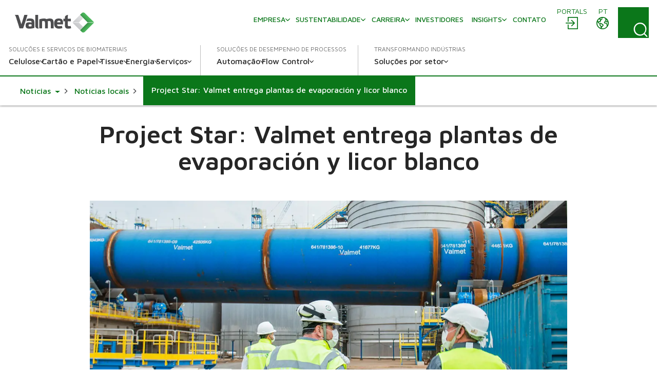

--- FILE ---
content_type: text/html; charset=utf-8
request_url: https://www.valmet.com/pt/news/noticias-locais/2021/project-star-valmet-entrega-plantas-de-evaporacion-y-licor-blanco/
body_size: 18967
content:

<!DOCTYPE html>
<html lang="pt" class=" no-js">
    <head>
        <meta charset="utf-8">
        <meta http-equiv="X-UA-Compatible" content="IE=edge">
        <meta name="viewport" content="width=device-width, initial-scale=1">
    
        <meta name="title" property="title" content="Project Star: Valmet entrega plantas de evaporación y licor blanco" />
<meta property="og:title" content="Project Star: Valmet entrega plantas de evaporación y licor blanco" />
<meta property="og:image" content="https://www.valmet.com/contentassets/18f1928941ec44fe9b170c5a07cc1aee/230_va1_1789.jpg" />
<meta property="og:type" content="article" />

        <title>Project Star: Valmet entrega plantas de evaporación y licor blanco</title>
        
        

<link href="https://www.valmet.com/pt/news/noticias-locais/2021/project-star-valmet-entrega-plantas-de-evaporacion-y-licor-blanco/" rel="canonical" />   
        <link rel="icon" href="/img/favicon.ico" type="image/x-icon" />
    
        <link rel="preconnect" href="https://fonts.googleapis.com">
        <link rel="stylesheet" href="https://fonts.googleapis.com/css2?family=Maven+Pro:wght@300;400;500;600;700&display=swap" nonce="4C15swxY6i6NTBGGRQLt0BnR/9960R7nUsao2H9Sscw=">
        <link rel="stylesheet" href="//maxcdn.bootstrapcdn.com/font-awesome/4.7.0/css/font-awesome.min.css" nonce="4C15swxY6i6NTBGGRQLt0BnR/9960R7nUsao2H9Sscw=">

        <link rel="stylesheet" href="/dist/css/vendors/globalVendors.css?v=62b76205087fac95172f049457e98c8c" nonce="4C15swxY6i6NTBGGRQLt0BnR/9960R7nUsao2H9Sscw=" />
        <link rel="stylesheet" href="/dist/css/global.css?v=6b0e25814a899216d8e0169354a538e4" nonce="4C15swxY6i6NTBGGRQLt0BnR/9960R7nUsao2H9Sscw=" />

        
    
    




        <script>
            document.documentElement.classList.replace('no-js', 'js');
        </script>

        <script src="https://code.jquery.com/jquery-3.6.4.min.js"
                nonce="4C15swxY6i6NTBGGRQLt0BnR/9960R7nUsao2H9Sscw="
                integrity="sha256-oP6HI9z1XaZNBrJURtCoUT5SUnxFr8s3BzRl+cbzUq8="
                crossorigin="anonymous"></script>
        <script nonce="4C15swxY6i6NTBGGRQLt0BnR/9960R7nUsao2H9Sscw=">let CookieConsentVideosAccepted = true;</script>
    
        <script nonce="4C15swxY6i6NTBGGRQLt0BnR/9960R7nUsao2H9Sscw=">
!function(T,l,y){var S=T.location,k="script",D="instrumentationKey",C="ingestionendpoint",I="disableExceptionTracking",E="ai.device.",b="toLowerCase",w="crossOrigin",N="POST",e="appInsightsSDK",t=y.name||"appInsights";(y.name||T[e])&&(T[e]=t);var n=T[t]||function(d){var g=!1,f=!1,m={initialize:!0,queue:[],sv:"5",version:2,config:d};function v(e,t){var n={},a="Browser";return n[E+"id"]=a[b](),n[E+"type"]=a,n["ai.operation.name"]=S&&S.pathname||"_unknown_",n["ai.internal.sdkVersion"]="javascript:snippet_"+(m.sv||m.version),{time:function(){var e=new Date;function t(e){var t=""+e;return 1===t.length&&(t="0"+t),t}return e.getUTCFullYear()+"-"+t(1+e.getUTCMonth())+"-"+t(e.getUTCDate())+"T"+t(e.getUTCHours())+":"+t(e.getUTCMinutes())+":"+t(e.getUTCSeconds())+"."+((e.getUTCMilliseconds()/1e3).toFixed(3)+"").slice(2,5)+"Z"}(),iKey:e,name:"Microsoft.ApplicationInsights."+e.replace(/-/g,"")+"."+t,sampleRate:100,tags:n,data:{baseData:{ver:2}}}}var h=d.url||y.src;if(h){function a(e){var t,n,a,i,r,o,s,c,u,p,l;g=!0,m.queue=[],f||(f=!0,t=h,s=function(){var e={},t=d.connectionString;if(t)for(var n=t.split(";"),a=0;a<n.length;a++){var i=n[a].split("=");2===i.length&&(e[i[0][b]()]=i[1])}if(!e[C]){var r=e.endpointsuffix,o=r?e.location:null;e[C]="https://"+(o?o+".":"")+"dc."+(r||"services.visualstudio.com")}return e}(),c=s[D]||d[D]||"",u=s[C],p=u?u+"/v2/track":d.endpointUrl,(l=[]).push((n="SDK LOAD Failure: Failed to load Application Insights SDK script (See stack for details)",a=t,i=p,(o=(r=v(c,"Exception")).data).baseType="ExceptionData",o.baseData.exceptions=[{typeName:"SDKLoadFailed",message:n.replace(/\./g,"-"),hasFullStack:!1,stack:n+"\nSnippet failed to load ["+a+"] -- Telemetry is disabled\nHelp Link: https://go.microsoft.com/fwlink/?linkid=2128109\nHost: "+(S&&S.pathname||"_unknown_")+"\nEndpoint: "+i,parsedStack:[]}],r)),l.push(function(e,t,n,a){var i=v(c,"Message"),r=i.data;r.baseType="MessageData";var o=r.baseData;return o.message='AI (Internal): 99 message:"'+("SDK LOAD Failure: Failed to load Application Insights SDK script (See stack for details) ("+n+")").replace(/\"/g,"")+'"',o.properties={endpoint:a},i}(0,0,t,p)),function(e,t){if(JSON){var n=T.fetch;if(n&&!y.useXhr)n(t,{method:N,body:JSON.stringify(e),mode:"cors"});else if(XMLHttpRequest){var a=new XMLHttpRequest;a.open(N,t),a.setRequestHeader("Content-type","application/json"),a.send(JSON.stringify(e))}}}(l,p))}function i(e,t){f||setTimeout(function(){!t&&m.core||a()},500)}var e=function(){var n=l.createElement(k);n.src=h;var e=y[w];return!e&&""!==e||"undefined"==n[w]||(n[w]=e),n.onload=i,n.onerror=a,n.onreadystatechange=function(e,t){"loaded"!==n.readyState&&"complete"!==n.readyState||i(0,t)},n}();y.ld<0?l.getElementsByTagName("head")[0].appendChild(e):setTimeout(function(){l.getElementsByTagName(k)[0].parentNode.appendChild(e)},y.ld||0)}try{m.cookie=l.cookie}catch(p){}function t(e){for(;e.length;)!function(t){m[t]=function(){var e=arguments;g||m.queue.push(function(){m[t].apply(m,e)})}}(e.pop())}var n="track",r="TrackPage",o="TrackEvent";t([n+"Event",n+"PageView",n+"Exception",n+"Trace",n+"DependencyData",n+"Metric",n+"PageViewPerformance","start"+r,"stop"+r,"start"+o,"stop"+o,"addTelemetryInitializer","setAuthenticatedUserContext","clearAuthenticatedUserContext","flush"]),m.SeverityLevel={Verbose:0,Information:1,Warning:2,Error:3,Critical:4};var s=(d.extensionConfig||{}).ApplicationInsightsAnalytics||{};if(!0!==d[I]&&!0!==s[I]){var c="onerror";t(["_"+c]);var u=T[c];T[c]=function(e,t,n,a,i){var r=u&&u(e,t,n,a,i);return!0!==r&&m["_"+c]({message:e,url:t,lineNumber:n,columnNumber:a,error:i}),r},d.autoExceptionInstrumented=!0}return m}(y.cfg);function a(){y.onInit&&y.onInit(n)}(T[t]=n).queue&&0===n.queue.length?(n.queue.push(a),n.trackPageView({})):a()}(window,document,{src: "https://js.monitor.azure.com/scripts/b/ai.2.gbl.min.js", crossOrigin: "anonymous", cfg: {instrumentationKey: '2e179f35-c5ea-4d3f-8424-85b7140e7786', disableCookiesUsage: false }});
</script>

    
        <!-- Google Tag Manager -->
<script nonce="4C15swxY6i6NTBGGRQLt0BnR/9960R7nUsao2H9Sscw=" >(function(w,d,s,l,i){w[l]=w[l]||[];w[l].push(

{'gtm.start': new Date().getTime(),event:'gtm.js'}
);var f=d.getElementsByTagName(s)[0],
j=d.createElement(s),dl=l!='dataLayer'?'&l='+l:'';j.async=true;j.src=
'https://www.googletagmanager.com/gtm.js?id='+i+dl;f.parentNode.insertBefore(j,f);
})(window,document,'script','dataLayer','GTM-NPDVSH');</script>
<!-- End Google Tag Manager -->
<script nonce="4C15swxY6i6NTBGGRQLt0BnR/9960R7nUsao2H9Sscw="  type="text/javascript" async src="https://bot.leadoo.com/bot/dynamic.js?company=R4l9ZUS"></script>

        
    </head>
    <body id="top" class="pressreleasepage">
        <!-- Google Tag Manager (noscript) -->
<noscript><iframe src="https://www.googletagmanager.com/ns.html?id=GTM-NPDVSH"
height="0" width="0" style="display:none;visibility:hidden"></iframe></noscript>
<!-- End Google Tag Manager (noscript) -->

        
    
        



<div class="page-wrapper">
    






<div id="header" class="container collapse">
    <div class="top-row">
        <div class="header-logo">

<a href="/pt/">
    <img src="/globalassets/_homepageblocks/valmet_logo.svg" width="180" height="49" class="img-responsive-cover lazyload"
         data-src="/globalassets/_homepageblocks/valmet_logo.svg" data-fallback="/globalassets/_homepageblocks/valmet_logo.svg" svg />
</a>        </div>
        <div id="tools">
                <div class="login">
                    <div id="login" class="btn-group knock">
                        <a class="btn" href="/pt/portals/" aria-labelledby="menu-login-label">
                            <span class="local-site">
                                <span class="local-website-label" id="menu-login-label">Portals</span>
                                <svg xmlns="http://www.w3.org/2000/svg" width="26" height="26" viewBox="0 0 26 26" class="icon-login" fill="currentColor" aria-hidden="true"><path d="M5.9 1a1 1 0 0 0-.9.9v8.4h1.8V2.8h16.4v20.4H6.8v-7.5H5v8.4a1 1 0 0 0 .9.9h18.2a1 1 0 0 0 .9-.9V1.9a1 1 0 0 0-.9-.9zm6.9 5.8L12 7a1 1 0 0 0 0 1.3l4 3.7H2a1 1 0 0 0-1 .9 1 1 0 0 0 1 .9h14l-3.8 3.8a1 1 0 0 0 0 1.3 1 1 0 0 0 1.3 0l5.3-5.4a1 1 0 0 0 0-1.2L13.4 7z" /></svg>
                            </span>
                        </a>
                    </div>
                </div>
            <div class="lang">
                <div id="lang-sel" class="btn-group knock">
                    <button type="button" class="btn lang dropdown-toggle" aria-expanded="false" id="langDropdown" aria-labelledby="menu-language-toggle-label">
                        <svg xmlns="http://www.w3.org/2000/svg" width="26" height="26" viewBox="0 0 512 512" fill="none" class="icon-close" stroke="currentColor" aria-hidden="true"><path stroke-linecap="round" stroke-linejoin="round" stroke-width="32" d="M368 368 144 144m224 0L144 368" /></svg>
                        <span class="local-site">
                            <span class="local-website-label" id="menu-language-toggle-label">pt</span>
                            <svg xmlns="http://www.w3.org/2000/svg" width="26" height="26" viewBox="0 0 26 26" class="icon-globe" fill="currentColor" aria-hidden="true"><path d="M13 1a12 12 0 1 0 0 24 12 12 0 0 0 0-24m0 1.7q3.3 0 5.8 1.8h-.5q-.6.2-.8.9c0 .4.6.5.9.5q.8 0 .8-.7-.1-.5-.4-.7l1 .8q-.5.4-.9 1-.1.4-.6.5l-.5.1c-.4.3-.2 1 .2 1.3a1.3 1.3 0 0 0 1.5-.3q.3-.6 1-.8l.5.2q.3.3.2.7c.1.5.5.2.8 0l.5 1q-.3.8-1.2.4l-1.1-.9-1.4.1q-.7 0-1.4.5-.4.7-1 1.2-1.1 1-.5 2.5a3 3 0 0 0 2.5 1.4c1-.1 2-.7 2 .8l.3 1.4.2 1.3.2 1.6a10 10 0 0 1-9.8 3.8v-.3a5 5 0 0 1 1.1-2.4l1.9-1.7a3 3 0 0 0 .4-2.5c-.3-1.2-2-1.6-2.8-2.2q-.7-.8-1.6-1h-1q-.3-.2-.7-.2c-.6 0-.9.6-1.5.5s-1.1-.7-1.3-1.2q0-1 1-1h.8q.4.2.7.6c.5.3.6-.2.5-.6 0-.7-.2-1 .4-1.5q.7-.4.7-1.1v-.9l.7-.7c.6-.4 2.7-.3 1.8-1.5-.2-.3-.7-.9-1-1q-.8.2-1.2.8-.8.7-1.6.1c-.8-.6.4-.7.6-1.1L9 3.5l.6-.2.4.1q.6-.1 1 .1.5.5 1.1.7.8 0 1-.6zm-6.2 2a2 2 0 0 0 .4 1.7q.8.4.9 1 .1.8-.4 1.2l-.4.6q-.2.2-.5.2l-1.5.3c-.9.3-1-1-1.3-1.6q1-2 2.8-3.3m12.8 5.5.6.6 1.2.5q.6.1 1.6-.4a10 10 0 0 1-.6 6v-.3q-.1-.8-.4-1.4.2-1.2-.5-2.2-1.1-1-2.5-.7c-.4 0-2.2.3-1.5-.7l.6-.5q0-.4.4-.6.4-.3 1-.3M3 10.3l1.3 2.5c.5 1 1.9.8 2.5 1.7.5 1 0 2 .3 3 .3.6 1 .7 1.5 1.2q.5.8.5 1.8l.4 2.2A10.3 10.3 0 0 1 3 10.3m6 4.3.8.1q.4.1.7.4l2 1.3q.8.4.3 1.2t-1.5 1.5c-.1 0-.4.5-.6.4l-.1-.7a3 3 0 0 0-1.2-1.6l-.7-.5v-1.9q-.1-.3.1-.2z" /></svg>
                        </span>
                    </button>
                    <ul id="langDropDownUL" class="dropdown-menu dropdown-menu-right" role="menu" aria-labelledby="langDropdown">
                            <li class="headerLanguage" role="menuitem"><a href="/">Global - English</a></li>
                            <li class="headerLanguage" role="menuitem"><a href="/zh/">&#x4E2D;&#x6587; - Chinese</a></li>
                            <li class="headerLanguage" role="menuitem"><a href="/fi/">Suomi - Finnish</a></li>
                            <li class="headerLanguage" role="menuitem"><a href="/fr/">Fran&#xE7;ais - French</a></li>
                            <li class="headerLanguage" role="menuitem"><a href="/de/">Deutsch - German</a></li>
                            <li class="headerLanguage" role="menuitem"><a href="/ja/">&#x65E5;&#x672C;&#x8A9E; - Japanese</a></li>
                            <li class="headerLanguage" role="menuitem"><a href="/kr/">&#xD55C;&#xAD6D;&#xC5B4;(&#xB300;&#xD55C;&#xBBFC;&#xAD6D;) - Korean</a></li>
                            <li class="headerLanguage" role="menuitem"><a href="/pl/">Polski - Polish</a></li>
                            <li class="headerLanguage" role="menuitem"><a href="/es/">Espa&#xF1;ol - Spanish</a></li>
                            <li class="headerLanguage" role="menuitem"><a href="/sv/">Svenska - Swedish</a></li>
                            <li class="headerLanguage" role="menuitem"><a href="/th-TH/">&#xE44;&#xE17;&#xE22; - Thai</a></li>
                    </ul>
                </div>
            </div>
            <div class="search">
                <form action="/pt/search/" method="get">
                    <button id="search-button" class="btn search-button collapsed"
                            data-bs-toggle="collapse" data-bs-target="#search-input" data-toggle="collapse"
                            data-target="#search-input" aria-controls="search-input" aria-label="Search">
                        <svg xmlns="http://www.w3.org/2000/svg" width="22" height="23" viewBox="0 0 22 23" class="search-icon" fill="currentColor" aria-hidden="true"><path d="m21.7 21.4-3.9-4a10.7 10.7 0 0 0-.5-14.5A10 10 0 0 0 3.2 3c-4 3.8-4.3 10.2-.7 14.4a10 10 0 0 0 14 1.4l4 4q.6.6 1.2 0t0-1.3M2 10.4C1.9 5.8 5.6 2 10.2 2s8.4 3.8 8.4 8.6-3.8 8.6-8.4 8.6A8.5 8.5 0 0 1 2 10.5" /></svg>
                        <svg xmlns="http://www.w3.org/2000/svg" width="26" height="26" viewBox="0 0 512 512" fill="none" class="close-icon" stroke="currentColor" aria-hidden="true"><path stroke-linecap="round" stroke-linejoin="round" stroke-width="32" d="M368 368 144 144m224 0L144 368" /></svg>
                    </button>
                    <div id="search-input" class="input-group collapse no-padding">
                        <div class="input-wrapper">
                            <button type="submit" class="search-submit" aria-label="Search submit">
                                <svg xmlns="http://www.w3.org/2000/svg" width="22" height="23" viewBox="0 0 22 23" class="search-icon" fill="currentColor" aria-hidden="true"><path d="m21.7 21.4-3.9-4a10.7 10.7 0 0 0-.5-14.5A10 10 0 0 0 3.2 3c-4 3.8-4.3 10.2-.7 14.4a10 10 0 0 0 14 1.4l4 4q.6.6 1.2 0t0-1.3M2 10.4C1.9 5.8 5.6 2 10.2 2s8.4 3.8 8.4 8.6-3.8 8.6-8.4 8.6A8.5 8.5 0 0 1 2 10.5" /></svg>
                            </button>
                            <input type="text" class="form-control" name="q" autocomplete="off" placeholder="Pesquisar">
                        </div>
                    </div>
                </form>
            </div>
            <button type="button" class="navbar-toggle collapsed" data-bs-toggle="collapse" data-bs-target="#header" data-toggle="collapse" data-target="#header" aria-expanded="false" aria-controls="navbar">
                <svg xmlns="http://www.w3.org/2000/svg" width="28" height="20" viewBox="0 0 28 20" class="open-icon" fill="currentColor" aria-hidden="true"><path d="M27 2H1a1 1 0 1 1 0-2h26a1 1 0 0 1 0 2m0 9H1a1 1 0 0 1 0-2h26a1 1 0 0 1 0 2m0 9H1a1 1 0 0 1 0-2h26a1 1 0 0 1 0 2" /></svg>
                <svg xmlns="http://www.w3.org/2000/svg" width="26" height="26" viewBox="0 0 512 512" fill="none" class="close-icon" stroke="currentColor" aria-hidden="true"><path stroke-linecap="round" stroke-linejoin="round" stroke-width="32" d="M368 368 144 144m224 0L144 368" /></svg>
                <span class="sr-only"></span>
            </button>
        </div>
        <div class="navi">
            <nav class="navbar navbar-default navbar-static-top">
                <div class="navbar-collapse collapse">
                    <div id="topnav" class="flex-container">

                            <div class="tertiary-nav">
                                    <div class="nav navbar-nav tertiary">
                                            <a class="nav-item link-login-mobile" href="/pt/portals/">
                                                <span>
                                                    <svg xmlns="http://www.w3.org/2000/svg" width="26" height="26" viewBox="0 0 26 26" class="icon-login-mobile" fill="currentColor" aria-hidden="true"><path d="M5.9 1a1 1 0 0 0-.9.9v8.4h1.8V2.8h16.4v20.4H6.8v-7.5H5v8.4a1 1 0 0 0 .9.9h18.2a1 1 0 0 0 .9-.9V1.9a1 1 0 0 0-.9-.9zm6.9 5.8L12 7a1 1 0 0 0 0 1.3l4 3.7H2a1 1 0 0 0-1 .9 1 1 0 0 0 1 .9h14l-3.8 3.8a1 1 0 0 0 0 1.3 1 1 0 0 0 1.3 0l5.3-5.4a1 1 0 0 0 0-1.2L13.4 7z" /></svg>
                                                    Portals
                                                </span>
                                            </a>
                                    
                                            <a class="nav-item company-heading" href="#">
                                                <span>Empresa</span>
                                                <div class="caret">
                                                    <svg xmlns="http://www.w3.org/2000/svg" viewBox="0 0 10 6" width="10" height="6" fill="none" stroke-width="1.5" stroke-linecap="round" stroke-linejoin="round" class="navigation__icon" stroke="currentColor" aria-hidden="true"><path d="M0.75 0.75L5 5.25L9.25 0.75" /></svg>
                                                </div>
                                            </a>
                                            <div class="collapse menu-section company-section">
        <a class="nav-item lvl-1  has-children" href="/pt/sobre-a-valmet/"  >
            <span>Empresa</span>

                <span class="caret">
                    <svg xmlns="http://www.w3.org/2000/svg" viewBox="0 0 10 6" width="10" height="6" fill="none" stroke-width="1.5" stroke-linecap="round" stroke-linejoin="round" class="navigation__icon" stroke="currentColor" aria-hidden="true"><path d="M0.75 0.75L5 5.25L9.25 0.75" /></svg>
                </span>
        </a>
                    <div class="collapse menu-section">

        <a class="nav-item lvl-1 menu-section__heading  has-children" href="/pt/sobre-a-valmet/"  >
            <span>Empresa</span>

        </a>

                        <div class="menu-section__sub-section">
                                <div class="menu-section__sub-section__column">
        <a class="nav-item lvl-2 menu-section__sub-heading  has-children" href="/pt/sobre-a-valmet/"  >
            <span>Sobre a Valmet</span>

                <span class="caret">
                    <svg xmlns="http://www.w3.org/2000/svg" viewBox="0 0 10 6" width="10" height="6" fill="none" stroke-width="1.5" stroke-linecap="round" stroke-linejoin="round" class="navigation__icon" stroke="currentColor" aria-hidden="true"><path d="M0.75 0.75L5 5.25L9.25 0.75" /></svg>
                </span>
        </a>
                                        <div class="menu-section__sub-items collapse">
        <a class="nav-item lvl-3 " href="/pt/sobre-a-valmet/sobre/estrategia/"   data-mob-id="60799">
            <span>Estrat&#xE9;gia</span>

        </a>
        <a class="nav-item lvl-3 " href="/pt/sobre-a-valmet/sobre/politicas/"   data-mob-id="57384">
            <span>Pol&#xED;ticas</span>

        </a>
        <a class="nav-item lvl-3 " href="/pt/sobre-a-valmet/sobre/gestao-da-valmet/"   data-mob-id="60837">
            <span>Gest&#xE3;o da Valmet</span>

        </a>
                                                            <button type="button" class="menu-section__sub-items__more">
                                                                <span>Mais</span>
                                                                <div class="caret">
                                                                    <svg xmlns="http://www.w3.org/2000/svg" viewBox="0 0 10 6" width="10" height="6" fill="none" stroke-width="1.5" stroke-linecap="round" stroke-linejoin="round" class="navigation__icon" stroke="currentColor" aria-hidden="true"><path d="M0.75 0.75L5 5.25L9.25 0.75" /></svg>
                                                                </div>
                                                            </button>
        <a class="nav-item lvl-3 visible-mobile " href="/pt/sobre-a-valmet/sobre/pesquisa-e-desenvolvimento/"   data-mob-id="61843">
            <span>Pesquisa e Desenvolvimento</span>

        </a>
        <a class="nav-item lvl-3 visible-mobile " href="/pt/sobre-a-valmet/sobre/historia2/"   data-mob-id="57643">
            <span>Hist&#xF3;ria</span>

        </a>
        <a class="nav-item lvl-3 visible-mobile " href="/pt/sobre-a-valmet/sobre/codigo-de-conduta/"   data-mob-id="61073">
            <span>C&#xF3;digo de Conduta</span>

        </a>
        <a class="nav-item lvl-3 visible-mobile " href="/pt/sobre-a-valmet/sobre/aquisicoes/"   data-mob-id="65973">
            <span>Aquisi&#xE7;&#xF5;es</span>

        </a>
                                        </div>
                                </div>
                                <div class="menu-section__sub-section__column">
        <a class="nav-item lvl-2 menu-section__sub-heading " href="/pt/sobre-a-valmet/um-resumo-da-valmet/"  >
            <span>Um resumo da Valmet</span>

        </a>
                                        <div class="menu-section__sub-items collapse">
                                        </div>
                                </div>
                                <div class="menu-section__sub-section__column">
        <a class="nav-item lvl-2 menu-section__sub-heading  has-children" href="/pt/Midia/"  >
            <span>M&#xED;dia</span>

                <span class="caret">
                    <svg xmlns="http://www.w3.org/2000/svg" viewBox="0 0 10 6" width="10" height="6" fill="none" stroke-width="1.5" stroke-linecap="round" stroke-linejoin="round" class="navigation__icon" stroke="currentColor" aria-hidden="true"><path d="M0.75 0.75L5 5.25L9.25 0.75" /></svg>
                </span>
        </a>
                                        <div class="menu-section__sub-items collapse">
        <a class="nav-item lvl-3 " href="/pt/news/"   data-mob-id="94825">
            <span>Not&#xED;cias</span>

        </a>
                                        </div>
                                </div>
                        </div>
                    </div>
        <a class="nav-item lvl-1  has-children" href="/pt/sustentabilidade/"  >
            <span>Sustentabilidade</span>

                <span class="caret">
                    <svg xmlns="http://www.w3.org/2000/svg" viewBox="0 0 10 6" width="10" height="6" fill="none" stroke-width="1.5" stroke-linecap="round" stroke-linejoin="round" class="navigation__icon" stroke="currentColor" aria-hidden="true"><path d="M0.75 0.75L5 5.25L9.25 0.75" /></svg>
                </span>
        </a>
                    <div class="collapse menu-section">

        <a class="nav-item lvl-1 menu-section__heading  has-children" href="/pt/sustentabilidade/"  >
            <span>Sustentabilidade</span>

        </a>

                        <div class="menu-section__sub-section">
                                <div class="menu-section__sub-section__column">
        <a class="nav-item lvl-2 menu-section__sub-heading  has-children" href="/pt/sustentabilidade/sustentabilidade-na-valmet/"  >
            <span>Sustentabilidade na Valmet</span>

                <span class="caret">
                    <svg xmlns="http://www.w3.org/2000/svg" viewBox="0 0 10 6" width="10" height="6" fill="none" stroke-width="1.5" stroke-linecap="round" stroke-linejoin="round" class="navigation__icon" stroke="currentColor" aria-hidden="true"><path d="M0.75 0.75L5 5.25L9.25 0.75" /></svg>
                </span>
        </a>
                                        <div class="menu-section__sub-items collapse">
        <a class="nav-item lvl-3 " href="/pt/sustentabilidade/sustentabilidade-na-valmet/agenda-de-sustentabilidade/"   data-mob-id="56708">
            <span>Agenda de Sustentabilidade</span>

        </a>
        <a class="nav-item lvl-3 " href="/pt/sustentabilidade/sustentabilidade-na-valmet/riscos-e-oportunidades-de-sustentabilidade/"   data-mob-id="56711">
            <span>Riscos e oportunidades de sustentabilidade</span>

        </a>
                                        </div>
        <a class="nav-item lvl-2 menu-section__sub-heading  has-children" href="/pt/sustentabilidade/economia-circular/"  >
            <span>Economia circular</span>

                <span class="caret">
                    <svg xmlns="http://www.w3.org/2000/svg" viewBox="0 0 10 6" width="10" height="6" fill="none" stroke-width="1.5" stroke-linecap="round" stroke-linejoin="round" class="navigation__icon" stroke="currentColor" aria-hidden="true"><path d="M0.75 0.75L5 5.25L9.25 0.75" /></svg>
                </span>
        </a>
                                        <div class="menu-section__sub-items collapse">
        <a class="nav-item lvl-3 " href="/pt/sustentabilidade/economia-circular/possibilitando-uma-economia-circular-para-nossos-clientes/"   data-mob-id="56714">
            <span>Possibilitando uma economia circular para nossos clientes</span>

        </a>
        <a class="nav-item lvl-3 " href="/pt/sustentabilidade/economia-circular/economia-circular-em-nossas-proprias-operacoes/"   data-mob-id="56715">
            <span>Economia circular em nossas pr&#xF3;prias opera&#xE7;&#xF5;es</span>

        </a>
                                        </div>
                                </div>
                                <div class="menu-section__sub-section__column">
        <a class="nav-item lvl-2 menu-section__sub-heading " href="/pt/sustentabilidade/programa-climatico/"  >
            <span>Clima</span>

        </a>
                                        <div class="menu-section__sub-items collapse">
                                        </div>
        <a class="nav-item lvl-2 menu-section__sub-heading " href="/pt/sustentabilidade/eficiencia-ambiental/"  >
            <span>Efici&#xEA;ncia ambiental</span>

        </a>
                                        <div class="menu-section__sub-items collapse">
                                        </div>
        <a class="nav-item lvl-2 menu-section__sub-heading " href="/pt/sustentabilidade/local-de-trabalho-engajado/"  >
            <span>Local de trabalho engajado</span>

        </a>
                                        <div class="menu-section__sub-items collapse">
                                        </div>
        <a class="nav-item lvl-2 menu-section__sub-heading " href="/pt/sustentabilidade/saude-e-seguranca/"  >
            <span>Sa&#xFA;de e Seguran&#xE7;a</span>

        </a>
                                        <div class="menu-section__sub-items collapse">
                                        </div>
                                </div>
                                <div class="menu-section__sub-section__column">
        <a class="nav-item lvl-2 menu-section__sub-heading  has-children" href="/pt/sustentabilidade/cidadania-corporativa/"  >
            <span>Cidadania Corporativa</span>

                <span class="caret">
                    <svg xmlns="http://www.w3.org/2000/svg" viewBox="0 0 10 6" width="10" height="6" fill="none" stroke-width="1.5" stroke-linecap="round" stroke-linejoin="round" class="navigation__icon" stroke="currentColor" aria-hidden="true"><path d="M0.75 0.75L5 5.25L9.25 0.75" /></svg>
                </span>
        </a>
                                        <div class="menu-section__sub-items collapse">
        <a class="nav-item lvl-3 " href="/pt/sustentabilidade/cidadania-corporativa/programa-de-responsabilidade-social/"   data-mob-id="56722">
            <span>Programa de responsabilidade social</span>

        </a>
                                        </div>
        <a class="nav-item lvl-2 menu-section__sub-heading  has-children" href="/pt/sustentabilidade/praticas-comerciais-eticas/"  >
            <span>Pr&#xE1;ticas comerciais &#xE9;ticas</span>

                <span class="caret">
                    <svg xmlns="http://www.w3.org/2000/svg" viewBox="0 0 10 6" width="10" height="6" fill="none" stroke-width="1.5" stroke-linecap="round" stroke-linejoin="round" class="navigation__icon" stroke="currentColor" aria-hidden="true"><path d="M0.75 0.75L5 5.25L9.25 0.75" /></svg>
                </span>
        </a>
                                        <div class="menu-section__sub-items collapse">
        <a class="nav-item lvl-3 " href="/pt/sustentabilidade/praticas-comerciais-eticas/gestao-da-sustentabilidade/"   data-mob-id="56727">
            <span>Gest&#xE3;o da sustentabilidade</span>

        </a>
        <a class="nav-item lvl-3 " href="/pt/sustentabilidade/praticas-comerciais-eticas/gestao-de-direitos-humanos/"   data-mob-id="56726">
            <span>Gest&#xE3;o de direitos humanos</span>

        </a>
                                        </div>
                                </div>
                                <div class="menu-section__sub-section__column">
        <a class="nav-item lvl-2 menu-section__sub-heading  has-children" href="/pt/sustentabilidade/cadeia-de-suprimentos-sustentavel/"  >
            <span>Cadeia de suprimentos sustent&#xE1;vel</span>

                <span class="caret">
                    <svg xmlns="http://www.w3.org/2000/svg" viewBox="0 0 10 6" width="10" height="6" fill="none" stroke-width="1.5" stroke-linecap="round" stroke-linejoin="round" class="navigation__icon" stroke="currentColor" aria-hidden="true"><path d="M0.75 0.75L5 5.25L9.25 0.75" /></svg>
                </span>
        </a>
                                        <div class="menu-section__sub-items collapse">
        <a class="nav-item lvl-3 " href="/pt/sustentabilidade/cadeia-de-suprimentos-sustentavel/programa-de-engajamento-de-sustentabilidade-do-fornecedor/"   data-mob-id="56730">
            <span>Programa de engajamento de sustentabilidade do fornecedor</span>

        </a>
                                        </div>
        <a class="nav-item lvl-2 menu-section__sub-heading " href="/pt/sustentabilidade/relatorios/"  >
            <span>Relat&#xF3;rios</span>

        </a>
                                        <div class="menu-section__sub-items collapse">
                                        </div>
                                </div>
                        </div>
                    </div>
        <a class="nav-item lvl-1  has-children" href="/pt/carreira-valmet/"  >
            <span>Carreira</span>

                <span class="caret">
                    <svg xmlns="http://www.w3.org/2000/svg" viewBox="0 0 10 6" width="10" height="6" fill="none" stroke-width="1.5" stroke-linecap="round" stroke-linejoin="round" class="navigation__icon" stroke="currentColor" aria-hidden="true"><path d="M0.75 0.75L5 5.25L9.25 0.75" /></svg>
                </span>
        </a>
                    <div class="collapse menu-section">

        <a class="nav-item lvl-1 menu-section__heading  has-children" href="/pt/carreira-valmet/"  >
            <span>Carreira</span>

        </a>

                        <div class="menu-section__sub-section">
                                <div class="menu-section__sub-section__column">
        <a class="nav-item lvl-2 menu-section__sub-heading  has-children" href="/pt/carreira-valmet/"  >
            <span>Carreiras na Valmet</span>

                <span class="caret">
                    <svg xmlns="http://www.w3.org/2000/svg" viewBox="0 0 10 6" width="10" height="6" fill="none" stroke-width="1.5" stroke-linecap="round" stroke-linejoin="round" class="navigation__icon" stroke="currentColor" aria-hidden="true"><path d="M0.75 0.75L5 5.25L9.25 0.75" /></svg>
                </span>
        </a>
                                        <div class="menu-section__sub-items collapse">
        <a class="nav-item lvl-3 " href="/pt/carreira-valmet/careers-at-valmet/estudantes--recem-formados/"   data-mob-id="61153">
            <span>Estudantes &amp; Rec&#xE9;m-formados</span>

        </a>
        <a class="nav-item lvl-3 " href="/pt/carreira-valmet/careers-at-valmet/engenharia/"   data-mob-id="61164">
            <span>Engenharia</span>

        </a>
        <a class="nav-item lvl-3 " href="/pt/carreira-valmet/careers-at-valmet/vendas/"   data-mob-id="61163">
            <span>Vendas</span>

        </a>
        <a class="nav-item lvl-3 " href="/pt/carreira-valmet/careers-at-valmet/field-services/"   data-mob-id="61162">
            <span>Field services</span>

        </a>
                                        </div>
                                </div>
                                <div class="menu-section__sub-section__column">
        <a class="nav-item lvl-2 menu-section__sub-heading  has-children" href="/pt/carreira-valmet/trabalhando-na-valmet/"  >
            <span>Trabalhando na Valmet</span>

                <span class="caret">
                    <svg xmlns="http://www.w3.org/2000/svg" viewBox="0 0 10 6" width="10" height="6" fill="none" stroke-width="1.5" stroke-linecap="round" stroke-linejoin="round" class="navigation__icon" stroke="currentColor" aria-hidden="true"><path d="M0.75 0.75L5 5.25L9.25 0.75" /></svg>
                </span>
        </a>
                                        <div class="menu-section__sub-items collapse">
        <a class="nav-item lvl-3 " href="/pt/carreira-valmet/trabalhando-na-valmet/nossos-valores/"   data-mob-id="61148">
            <span>Nossos valores</span>

        </a>
        <a class="nav-item lvl-3 " href="/pt/carreira-valmet/trabalhando-na-valmet/seu-desenvolvimento/"   data-mob-id="61160">
            <span>Seu desenvolvimento &amp; bem estar</span>

        </a>
        <a class="nav-item lvl-3 " href="/pt/carreira-valmet/trabalhando-na-valmet/diversidade-e-inclusao/"   data-mob-id="61152">
            <span>Diversidade e Inclus&#xE3;o</span>

        </a>
                                        </div>
                                </div>
                                <div class="menu-section__sub-section__column">
        <a class="nav-item lvl-2 menu-section__sub-heading " href="/pt/carreira-valmet/faq---como-se-inscrever/"  >
            <span>FAQ - Como se inscrever</span>

        </a>
                                        <div class="menu-section__sub-items collapse">
                                        </div>
        <a class="nav-item lvl-2 menu-section__sub-heading " href="/pt/carreira-valmet/entre-em-contato/"  >
            <span>Entre em contato</span>

        </a>
                                        <div class="menu-section__sub-items collapse">
                                        </div>
                                </div>
                        </div>
                    </div>
        <a class="nav-item lvl-1 " href="//www.valmet.com/investors/"  >
            <span>Investidores</span>

        </a>
        <a class="nav-item lvl-1  has-children" href="/pt/insights/"  >
            <span>Insights</span>

                <span class="caret">
                    <svg xmlns="http://www.w3.org/2000/svg" viewBox="0 0 10 6" width="10" height="6" fill="none" stroke-width="1.5" stroke-linecap="round" stroke-linejoin="round" class="navigation__icon" stroke="currentColor" aria-hidden="true"><path d="M0.75 0.75L5 5.25L9.25 0.75" /></svg>
                </span>
        </a>
                    <div class="collapse menu-section">

        <a class="nav-item lvl-1 menu-section__heading  has-children" href="/pt/insights/"  >
            <span>Insights</span>

        </a>

                        <div class="menu-section__sub-section">
                                <div class="menu-section__sub-section__column">
        <a class="nav-item lvl-2 menu-section__sub-heading  has-children" href="/pt/insights/artigos/"  >
            <span>Refer&#xEA;ncias e artigos</span>

                <span class="caret">
                    <svg xmlns="http://www.w3.org/2000/svg" viewBox="0 0 10 6" width="10" height="6" fill="none" stroke-width="1.5" stroke-linecap="round" stroke-linejoin="round" class="navigation__icon" stroke="currentColor" aria-hidden="true"><path d="M0.75 0.75L5 5.25L9.25 0.75" /></svg>
                </span>
        </a>
                                        <div class="menu-section__sub-items collapse">
        <a class="nav-item lvl-3 " href="/pt/insights/artigos/pulping-and-fiber/"   data-mob-id="25344">
            <span>Celulose e fibras</span>

        </a>
        <a class="nav-item lvl-3 " href="/pt/insights/artigos/papel-e-cartao/"   data-mob-id="25514">
            <span>Papel e cart&#xE3;o</span>

        </a>
        <a class="nav-item lvl-3 " href="/pt/insights/artigos/tissue/"   data-mob-id="25583">
            <span>Tissue</span>

        </a>
                                                            <button type="button" class="menu-section__sub-items__more">
                                                                <span>Mais</span>
                                                                <div class="caret">
                                                                    <svg xmlns="http://www.w3.org/2000/svg" viewBox="0 0 10 6" width="10" height="6" fill="none" stroke-width="1.5" stroke-linecap="round" stroke-linejoin="round" class="navigation__icon" stroke="currentColor" aria-hidden="true"><path d="M0.75 0.75L5 5.25L9.25 0.75" /></svg>
                                                                </div>
                                                            </button>
        <a class="nav-item lvl-3 visible-mobile " href="/pt/insights/artigos/energia/"   data-mob-id="25650">
            <span>Energia</span>

        </a>
        <a class="nav-item lvl-3 visible-mobile " href="/pt/insights/artigos/Servicos/"   data-mob-id="25716">
            <span>Servi&#xE7;os</span>

        </a>
        <a class="nav-item lvl-3 visible-mobile " href="/pt/insights/artigos/automacao/"   data-mob-id="25815">
            <span>Automa&#xE7;&#xE3;o</span>

        </a>
        <a class="nav-item lvl-3 visible-mobile " href="/pt/insights/artigos/flow-control/"   data-mob-id="74716">
            <span>Flow Control</span>

        </a>
                                        </div>
                                </div>
                                <div class="menu-section__sub-section__column">
        <a class="nav-item lvl-2 menu-section__sub-heading " href="/pt/insights/fast-forward-newsletter/"  >
            <span>Fast Forward Newsletter</span>

        </a>
                                        <div class="menu-section__sub-items collapse">
                                        </div>
        <a class="nav-item lvl-2 menu-section__sub-heading " href="/pt/insights/revista/"  >
            <span>Revista</span>

        </a>
                                        <div class="menu-section__sub-items collapse">
                                        </div>
                                </div>
                        </div>
                    </div>
                                            </div>
                                    </div>

                                    <div class="nav navbar-nav header-links">
                                            <a class="nav-item" href="/pt/entre-em-contato/"><span>Contato</span></a>
                                    </div>
                            </div>
                    </div>
                </div>
            </nav>
        </div>
    </div>
    <div class="bottom-row">
        <div class="navi">
            <nav class="navbar navbar-default navbar-static-top">
                <div class="navbar-collapse collapse">
                    <div class="flex-container">
                            <div class="primary-nav">
                                <div class="heading"> Solu&#xE7;&#xF5;es e servi&#xE7;os de biomateriais </div>
                                <div class="nav navbar-nav primary">
        <a class="nav-item lvl-1  has-children" href="/pt/celulose/"  >
            <span>Celulose</span>

                <span class="caret">
                    <svg xmlns="http://www.w3.org/2000/svg" viewBox="0 0 10 6" width="10" height="6" fill="none" stroke-width="1.5" stroke-linecap="round" stroke-linejoin="round" class="navigation__icon" stroke="currentColor" aria-hidden="true"><path d="M0.75 0.75L5 5.25L9.25 0.75" /></svg>
                </span>
        </a>
                    <div class="collapse menu-section">

        <a class="nav-item lvl-1 menu-section__heading  has-children" href="/pt/celulose/"  >
            <span>Celulose</span>

        </a>

                        <div class="menu-section__sub-section">
                                <div class="menu-section__sub-section__column">
        <a class="nav-item lvl-2 menu-section__sub-heading " href="/pt/celulose/fabricas-de-celulose-completas/"  >
            <span>F&#xE1;bricas de celulose completas</span>

        </a>
                                        <div class="menu-section__sub-items collapse">
                                        </div>
        <a class="nav-item lvl-2 menu-section__sub-heading " href="/pt/celulose/polpacao-quimica/"  >
            <span>Polpa&#xE7;&#xE3;o qu&#xED;mica</span>

        </a>
                                        <div class="menu-section__sub-items collapse">
                                        </div>
        <a class="nav-item lvl-2 menu-section__sub-heading  has-children" href="/pt/celulose/patio-de-madeiras/"  >
            <span>P&#xE1;tio de Madeiras</span>

                <span class="caret">
                    <svg xmlns="http://www.w3.org/2000/svg" viewBox="0 0 10 6" width="10" height="6" fill="none" stroke-width="1.5" stroke-linecap="round" stroke-linejoin="round" class="navigation__icon" stroke="currentColor" aria-hidden="true"><path d="M0.75 0.75L5 5.25L9.25 0.75" /></svg>
                </span>
        </a>
                                        <div class="menu-section__sub-items collapse">
        <a class="nav-item lvl-3 " href="/pt/celulose/patio-de-madeiras/Recebimento-de-logs/"   data-mob-id="47214">
            <span>Recebimento de log</span>

        </a>
        <a class="nav-item lvl-3 " href="/pt/celulose/patio-de-madeiras/Descascamento/"   data-mob-id="47215">
            <span>Descascamento</span>

        </a>
        <a class="nav-item lvl-3 " href="/pt/celulose/patio-de-madeiras/Lascar/"   data-mob-id="47216">
            <span>Lascar</span>

        </a>
                                        </div>
                                </div>
                                <div class="menu-section__sub-section__column">
        <a class="nav-item lvl-2 menu-section__sub-heading  has-children" href="/pt/celulose/cozimento-e-linha-de-fibras/"  >
            <span>Cozimento e linha de fibras</span>

                <span class="caret">
                    <svg xmlns="http://www.w3.org/2000/svg" viewBox="0 0 10 6" width="10" height="6" fill="none" stroke-width="1.5" stroke-linecap="round" stroke-linejoin="round" class="navigation__icon" stroke="currentColor" aria-hidden="true"><path d="M0.75 0.75L5 5.25L9.25 0.75" /></svg>
                </span>
        </a>
                                        <div class="menu-section__sub-items collapse">
        <a class="nav-item lvl-3 " href="/pt/celulose/cozimento-e-linha-de-fibras/cozimento/"   data-mob-id="47225">
            <span>Cozimento</span>

        </a>
                                        </div>
        <a class="nav-item lvl-2 menu-section__sub-heading " href="/pt/celulose/secagem-de-celulose/"  >
            <span>Secagem de celulose</span>

        </a>
                                        <div class="menu-section__sub-items collapse">
                                        </div>
        <a class="nav-item lvl-2 menu-section__sub-heading " href="/pt/celulose/recuperacao-quimica/"  >
            <span>Recupera&#xE7;&#xE3;o qu&#xED;mica</span>

        </a>
                                        <div class="menu-section__sub-items collapse">
                                        </div>
        <a class="nav-item lvl-2 menu-section__sub-heading " href="/pt/celulose/controle-de-emissoes-atmosfericas/"  >
            <span>Controle de emiss&#xF5;es atmosf&#xE9;ricas</span>

        </a>
                                        <div class="menu-section__sub-items collapse">
                                        </div>
        <a class="nav-item lvl-2 menu-section__sub-heading " href="/pt/celulose/novos-processos-que-agregam-valor/"  >
            <span>Novos processos que agregam valor</span>

        </a>
                                        <div class="menu-section__sub-items collapse">
                                        </div>
                                </div>
                                <div class="menu-section__sub-section__column">
        <a class="nav-item lvl-2 menu-section__sub-heading  has-children" href="/pt/celulose/servicos-para-celulose/"  >
            <span>Servi&#xE7;os para celulose</span>

                <span class="caret">
                    <svg xmlns="http://www.w3.org/2000/svg" viewBox="0 0 10 6" width="10" height="6" fill="none" stroke-width="1.5" stroke-linecap="round" stroke-linejoin="round" class="navigation__icon" stroke="currentColor" aria-hidden="true"><path d="M0.75 0.75L5 5.25L9.25 0.75" /></svg>
                </span>
        </a>
                                        <div class="menu-section__sub-items collapse">
        <a class="nav-item lvl-3 " href="/pt/celulose/servicos-para-celulose/pecas-de-reposicao-para-producao-de-celulose/"   data-mob-id="47375">
            <span>Pe&#xE7;as de reposi&#xE7;&#xE3;o para produ&#xE7;&#xE3;o de celulose</span>

        </a>
        <a class="nav-item lvl-3 " href="/pt/celulose/servicos-para-celulose/manutencao-e-gerenciamento-de-paradas/"   data-mob-id="47391">
            <span>Manuten&#xE7;&#xE3;o e gerenciamento de paradas</span>

        </a>
        <a class="nav-item lvl-3 " href="/pt/celulose/servicos-para-celulose/Servicos-de-oficina-e-rolo/"   data-mob-id="47403">
            <span>Servi&#xE7;os de oficina e rolo</span>

        </a>
                                                            <button type="button" class="menu-section__sub-items__more">
                                                                <span>Mais</span>
                                                                <div class="caret">
                                                                    <svg xmlns="http://www.w3.org/2000/svg" viewBox="0 0 10 6" width="10" height="6" fill="none" stroke-width="1.5" stroke-linecap="round" stroke-linejoin="round" class="navigation__icon" stroke="currentColor" aria-hidden="true"><path d="M0.75 0.75L5 5.25L9.25 0.75" /></svg>
                                                                </div>
                                                            </button>
        <a class="nav-item lvl-3 visible-mobile " href="/pt/celulose/servicos-para-celulose/fabrics/"   data-mob-id="47421">
            <span>Tecidos</span>

        </a>
        <a class="nav-item lvl-3 visible-mobile " href="/pt/celulose/servicos-para-celulose/Solu_77_99es-de-Internet-Industrial/"   data-mob-id="47435">
            <span>Solu&#xE7;&#xF5;es de Internet Industrial para celulose</span>

        </a>
        <a class="nav-item lvl-3 visible-mobile " href="/pt/celulose/servicos-para-celulose/segmentos-de-refinacao--pro-safe-para-producao-de-celulose/"   data-mob-id="47443">
            <span>Segmentos de Refina&#xE7;&#xE3;o &#x2013; Pro Safe para produ&#xE7;&#xE3;o de celulose</span>

        </a>
        <a class="nav-item lvl-3 visible-mobile " href="/pt/celulose/servicos-para-celulose/Contratos-de-servi_18o/"   data-mob-id="47445">
            <span>Contratos de servi&#xE7;o</span>

        </a>
                                        </div>
        <a class="nav-item lvl-2 menu-section__sub-heading  has-children" href="/pt/automation/pulp/"  >
            <span>Automa&#xE7;&#xE3;o para celulose</span>

                <span class="caret">
                    <svg xmlns="http://www.w3.org/2000/svg" viewBox="0 0 10 6" width="10" height="6" fill="none" stroke-width="1.5" stroke-linecap="round" stroke-linejoin="round" class="navigation__icon" stroke="currentColor" aria-hidden="true"><path d="M0.75 0.75L5 5.25L9.25 0.75" /></svg>
                </span>
        </a>
                                        <div class="menu-section__sub-items collapse">
        <a class="nav-item lvl-3 " href="/pt/automation/control-systems/dna/"   data-mob-id="47365">
            <span>Sistema Digital de Controle Distribu&#xED;do</span>

        </a>
        <a class="nav-item lvl-3 " href="/pt/automation/applications/"   data-mob-id="47366">
            <span>Aplica&#xE7;&#xF5;es nas ind&#xFA;strias</span>

        </a>
        <a class="nav-item lvl-3 " href="/pt/automation/quality-management/"   data-mob-id="47368">
            <span>Sistemas de controle da qualidade</span>

        </a>
                                                            <button type="button" class="menu-section__sub-items__more">
                                                                <span>Mais</span>
                                                                <div class="caret">
                                                                    <svg xmlns="http://www.w3.org/2000/svg" viewBox="0 0 10 6" width="10" height="6" fill="none" stroke-width="1.5" stroke-linecap="round" stroke-linejoin="round" class="navigation__icon" stroke="currentColor" aria-hidden="true"><path d="M0.75 0.75L5 5.25L9.25 0.75" /></svg>
                                                                </div>
                                                            </button>
        <a class="nav-item lvl-3 visible-mobile " href="/pt/automation/analyzers-measurements/"   data-mob-id="47370">
            <span>Analisadores e Transmissores</span>

        </a>
        <a class="nav-item lvl-3 visible-mobile " href="/pt/automation/services/"   data-mob-id="47372">
            <span>Servi&#xE7;os de automa&#xE7;&#xE3;o</span>

        </a>
                                        </div>
                                </div>
                                <div class="menu-section__sub-section__column">
        <a class="nav-item lvl-2 menu-section__sub-heading " href="/pt/celulose/sustentabilidade-para-celulose/"  >
            <span>Sustentabilidade para celulose</span>

        </a>
                                        <div class="menu-section__sub-items collapse">
                                        </div>
        <a class="nav-item lvl-2 menu-section__sub-heading " href="/pt/celulose/centro-de-tecnologia-de-fibra/"  >
            <span>Centro de Tecnologia de Fibra</span>

        </a>
                                        <div class="menu-section__sub-items collapse">
                                        </div>
        <a class="nav-item lvl-2 menu-section__sub-heading " href="/pt/archive/referencias/celulose-referencias/"  >
            <span>Refer&#xEA;ncias em Celulose</span>

        </a>
                                        <div class="menu-section__sub-items collapse">
                                        </div>
                                </div>
                        </div>
                    </div>
        <a class="nav-item lvl-1  has-children" href="/pt/cartao-e-papel/"  >
            <span>Cart&#xE3;o e Papel</span>

                <span class="caret">
                    <svg xmlns="http://www.w3.org/2000/svg" viewBox="0 0 10 6" width="10" height="6" fill="none" stroke-width="1.5" stroke-linecap="round" stroke-linejoin="round" class="navigation__icon" stroke="currentColor" aria-hidden="true"><path d="M0.75 0.75L5 5.25L9.25 0.75" /></svg>
                </span>
        </a>
                    <div class="collapse menu-section">

        <a class="nav-item lvl-1 menu-section__heading  has-children" href="/pt/cartao-e-papel/"  >
            <span>Cart&#xE3;o e Papel</span>

        </a>

                        <div class="menu-section__sub-section">
                                <div class="menu-section__sub-section__column">
        <a class="nav-item lvl-2 menu-section__sub-heading " href="/pt/cartao-e-papel/fibra-reciclada/"  >
            <span>Fibra reciclada</span>

        </a>
                                        <div class="menu-section__sub-items collapse">
                                        </div>
        <a class="nav-item lvl-2 menu-section__sub-heading " href="/pt/cartao-e-papel/preparacao-de-massa/"  >
            <span>Prepara&#xE7;&#xE3;o de massa</span>

        </a>
                                        <div class="menu-section__sub-items collapse">
                                        </div>
        <a class="nav-item lvl-2 menu-section__sub-heading " href="/pt/cartao-e-papel/Gestao-da-agua/"  >
            <span>Gest&#xE3;o da &#xE1;gua</span>

        </a>
                                        <div class="menu-section__sub-items collapse">
                                        </div>
                                </div>
                                <div class="menu-section__sub-section__column">
        <a class="nav-item lvl-2 menu-section__sub-heading  has-children" href="/pt/cartao-e-papel/maquinas-de-cartao-e-papel/"  >
            <span>M&#xE1;quinas de cart&#xE3;o e papel</span>

                <span class="caret">
                    <svg xmlns="http://www.w3.org/2000/svg" viewBox="0 0 10 6" width="10" height="6" fill="none" stroke-width="1.5" stroke-linecap="round" stroke-linejoin="round" class="navigation__icon" stroke="currentColor" aria-hidden="true"><path d="M0.75 0.75L5 5.25L9.25 0.75" /></svg>
                </span>
        </a>
                                        <div class="menu-section__sub-items collapse">
        <a class="nav-item lvl-3 " href="/pt/cartao-e-papel/maquinas-de-cartao-e-papel/novas-linhas/"   data-mob-id="7418">
            <span>Novas linhas</span>

        </a>
        <a class="nav-item lvl-3 " href="/pt/cartao-e-papel/maquinas-de-cartao-e-papel/reformas/"   data-mob-id="7420">
            <span>Reformas</span>

        </a>
        <a class="nav-item lvl-3 " href="/pt/cartao-e-papel/maquinas-de-cartao-e-papel/caixa-de-entrada/"   data-mob-id="7424">
            <span>Caixa de entrada</span>

        </a>
                                                            <button type="button" class="menu-section__sub-items__more">
                                                                <span>Mais</span>
                                                                <div class="caret">
                                                                    <svg xmlns="http://www.w3.org/2000/svg" viewBox="0 0 10 6" width="10" height="6" fill="none" stroke-width="1.5" stroke-linecap="round" stroke-linejoin="round" class="navigation__icon" stroke="currentColor" aria-hidden="true"><path d="M0.75 0.75L5 5.25L9.25 0.75" /></svg>
                                                                </div>
                                                            </button>
        <a class="nav-item lvl-3 visible-mobile " href="/pt/cartao-e-papel/maquinas-de-cartao-e-papel/secao-de-formacao/"   data-mob-id="7433">
            <span>Se&#xE7;&#xE3;o de forma&#xE7;&#xE3;o</span>

        </a>
        <a class="nav-item lvl-3 visible-mobile " href="/pt/cartao-e-papel/maquinas-de-cartao-e-papel/prensa/"   data-mob-id="7439">
            <span>Prensa</span>

        </a>
        <a class="nav-item lvl-3 visible-mobile " href="/pt/cartao-e-papel/maquinas-de-cartao-e-papel/cilindro-de-secagem/"   data-mob-id="7444">
            <span>Cilindro de Secagem</span>

        </a>
        <a class="nav-item lvl-3 visible-mobile " href="/pt/cartao-e-papel/maquinas-de-cartao-e-papel/processo-de-ventilacao/"   data-mob-id="7454">
            <span>Processo de ventila&#xE7;&#xE3;o</span>

        </a>
        <a class="nav-item lvl-3 visible-mobile " href="/pt/cartao-e-papel/maquinas-de-cartao-e-papel/aplicacao-de-colagem/"   data-mob-id="7459">
            <span>Aplica&#xE7;&#xE3;o de colagem</span>

        </a>
        <a class="nav-item lvl-3 visible-mobile " href="/pt/cartao-e-papel/maquinas-de-cartao-e-papel/revestimento/"   data-mob-id="7472">
            <span>Revestimento</span>

        </a>
        <a class="nav-item lvl-3 visible-mobile " href="/pt/cartao-e-papel/maquinas-de-cartao-e-papel/sistemas-quimicos/"   data-mob-id="7484">
            <span>Sistemas qu&#xED;micos</span>

        </a>
        <a class="nav-item lvl-3 visible-mobile " href="/pt/cartao-e-papel/maquinas-de-cartao-e-papel/secagem-de-coating/"   data-mob-id="7486">
            <span>Secagem de coating</span>

        </a>
        <a class="nav-item lvl-3 visible-mobile " href="/pt/cartao-e-papel/maquinas-de-cartao-e-papel/calandra/"   data-mob-id="7494">
            <span>Calandra</span>

        </a>
        <a class="nav-item lvl-3 visible-mobile " href="/pt/cartao-e-papel/maquinas-de-cartao-e-papel/enroladeira/"   data-mob-id="7502">
            <span>Enroladeiras</span>

        </a>
        <a class="nav-item lvl-3 visible-mobile " href="/pt/cartao-e-papel/maquinas-de-cartao-e-papel/testes-pilotos/"   data-mob-id="7525">
            <span>Testes pilotos</span>

        </a>
        <a class="nav-item lvl-3 visible-mobile " href="/pt/cartao-e-papel/maquinas-de-cartao-e-papel/classes-de-papel-e-cartao/"   data-mob-id="7528">
            <span>Classes de papel e cart&#xE3;o</span>

        </a>
                                        </div>
                                </div>
                                <div class="menu-section__sub-section__column">
        <a class="nav-item lvl-2 menu-section__sub-heading " href="/pt/cartao-e-papel/producao-sustantevel-de-papel-e-cartao/"  >
            <span>Produ&#xE7;&#xE3;o sustent&#xE1;vel de papel e cart&#xE3;o</span>

        </a>
                                        <div class="menu-section__sub-items collapse">
                                        </div>
        <a class="nav-item lvl-2 menu-section__sub-heading  has-children" href="/pt/cartao-e-papel/servicos-para-cartao-e-papel/"  >
            <span>Servi&#xE7;os para cart&#xE3;o e papel</span>

                <span class="caret">
                    <svg xmlns="http://www.w3.org/2000/svg" viewBox="0 0 10 6" width="10" height="6" fill="none" stroke-width="1.5" stroke-linecap="round" stroke-linejoin="round" class="navigation__icon" stroke="currentColor" aria-hidden="true"><path d="M0.75 0.75L5 5.25L9.25 0.75" /></svg>
                </span>
        </a>
                                        <div class="menu-section__sub-items collapse">
        <a class="nav-item lvl-3 " href="/pt/cartao-e-papel/servicos-para-cartao-e-papel/pecas-de-processo/"   data-mob-id="7534">
            <span>Pe&#xE7;as de processo</span>

        </a>
        <a class="nav-item lvl-3 " href="/pt/cartao-e-papel/servicos-para-cartao-e-papel/pecas-de-reposicao/"   data-mob-id="7550">
            <span>Pe&#xE7;as de reposi&#xE7;&#xE3;o</span>

        </a>
        <a class="nav-item lvl-3 " href="/pt/cartao-e-papel/servicos-para-cartao-e-papel/servicos-rolos/"   data-mob-id="7553">
            <span>Servi&#xE7;os para rolos</span>

        </a>
                                                            <button type="button" class="menu-section__sub-items__more">
                                                                <span>Mais</span>
                                                                <div class="caret">
                                                                    <svg xmlns="http://www.w3.org/2000/svg" viewBox="0 0 10 6" width="10" height="6" fill="none" stroke-width="1.5" stroke-linecap="round" stroke-linejoin="round" class="navigation__icon" stroke="currentColor" aria-hidden="true"><path d="M0.75 0.75L5 5.25L9.25 0.75" /></svg>
                                                                </div>
                                                            </button>
        <a class="nav-item lvl-3 visible-mobile " href="/pt/cartao-e-papel/servicos-para-cartao-e-papel/tecidos-para-maquinas-de-papel-e-tecidos-filtrantes/"   data-mob-id="7572">
            <span>Tecidos para m&#xE1;quinas de papel e tecidos filtrantes</span>

        </a>
        <a class="nav-item lvl-3 visible-mobile " href="/pt/cartao-e-papel/servicos-para-cartao-e-papel/desenvolvimento-de-manutencao-e-terceirizacao/"   data-mob-id="7578">
            <span>Desenvolvimento de manuten&#xE7;&#xE3;o e terceiriza&#xE7;&#xE3;o</span>

        </a>
        <a class="nav-item lvl-3 visible-mobile " href="/pt/cartao-e-papel/servicos-para-cartao-e-papel/manutencao-e-gerenciamento-de-paradas/"   data-mob-id="7582">
            <span>Field services</span>

        </a>
        <a class="nav-item lvl-3 visible-mobile " href="/pt/cartao-e-papel/servicos-para-cartao-e-papel/atualizacoes-de-processos/"   data-mob-id="7583">
            <span>Atualiza&#xE7;&#xF5;es de processos</span>

        </a>
        <a class="nav-item lvl-3 visible-mobile " href="/pt/cartao-e-papel/servicos-para-cartao-e-papel/otimizacao-de-processo-e-producao-de-papel-e-cartao/"   data-mob-id="7595">
            <span>Otimiza&#xE7;&#xE3;o de processo e produ&#xE7;&#xE3;o de papel e cart&#xE3;o</span>

        </a>
        <a class="nav-item lvl-3 visible-mobile " href="/pt/cartao-e-papel/servicos-para-cartao-e-papel/service-agreements/"   data-mob-id="7599">
            <span>Service Agreements</span>

        </a>
        <a class="nav-item lvl-3 visible-mobile " href="/pt/cartao-e-papel/servicos-para-cartao-e-papel/solucoes-de-internet-industrial/"   data-mob-id="7601">
            <span>Solu&#xE7;&#xF5;es de Internet Industrial</span>

        </a>
        <a class="nav-item lvl-3 visible-mobile " href="/pt/automation/services/"   data-mob-id="7609">
            <span>Servi&#xE7;os de automa&#xE7;&#xE3;o</span>

        </a>
        <a class="nav-item lvl-3 visible-mobile " href="/pt/servicos/centros-de-servicos/"   data-mob-id="7611">
            <span>Centros de Servi&#xE7;os</span>

        </a>
                                        </div>
                                </div>
                                <div class="menu-section__sub-section__column">
        <a class="nav-item lvl-2 menu-section__sub-heading " href="/pt/cartao-e-papel/execucao-de-projeto/"  >
            <span>Execu&#xE7;&#xE3;o de projeto</span>

        </a>
                                        <div class="menu-section__sub-items collapse">
                                        </div>
                                </div>
                        </div>
                    </div>
        <a class="nav-item lvl-1  has-children" href="/pt/tissue/"  >
            <span>Tissue</span>

                <span class="caret">
                    <svg xmlns="http://www.w3.org/2000/svg" viewBox="0 0 10 6" width="10" height="6" fill="none" stroke-width="1.5" stroke-linecap="round" stroke-linejoin="round" class="navigation__icon" stroke="currentColor" aria-hidden="true"><path d="M0.75 0.75L5 5.25L9.25 0.75" /></svg>
                </span>
        </a>
                    <div class="collapse menu-section">

        <a class="nav-item lvl-1 menu-section__heading  has-children" href="/pt/tissue/"  >
            <span>Tissue</span>

        </a>

                        <div class="menu-section__sub-section">
                                <div class="menu-section__sub-section__column">
        <a class="nav-item lvl-2 menu-section__sub-heading  has-children" href="/pt/tissue/fabricas-advantage-completas/"  >
            <span>F&#xE1;bricas Advantage completas</span>

                <span class="caret">
                    <svg xmlns="http://www.w3.org/2000/svg" viewBox="0 0 10 6" width="10" height="6" fill="none" stroke-width="1.5" stroke-linecap="round" stroke-linejoin="round" class="navigation__icon" stroke="currentColor" aria-hidden="true"><path d="M0.75 0.75L5 5.25L9.25 0.75" /></svg>
                </span>
        </a>
                                        <div class="menu-section__sub-items collapse">
        <a class="nav-item lvl-3 " href="/pt/tissue/fabricas-advantage-completas/tecnologia-advantage-dct/"   data-mob-id="53511">
            <span>Tecnologia Advantage DCT</span>

        </a>
        <a class="nav-item lvl-3 " href="/pt/tissue/fabricas-advantage-completas/tecnologia-advantage-ntt/"   data-mob-id="53512">
            <span>Tecnologia Advantage NTT</span>

        </a>
        <a class="nav-item lvl-3 " href="/pt/tissue/fabricas-advantage-completas/tecnologia-advantage-thru-air-para-tissue/"   data-mob-id="53515">
            <span>Tecnologia Advantage THRU-AIR</span>

        </a>
        <a class="nav-item lvl-3 " href="/pt/tissue/fabricas-advantage-completas/maquina-intellitissue/"   data-mob-id="53544">
            <span>M&#xE1;quina IntelliTissue</span>

        </a>
                                        </div>
                                </div>
                                <div class="menu-section__sub-section__column">
        <a class="nav-item lvl-2 menu-section__sub-heading " href="/pt/tissue/secoes-e-reformas-de-maquinas-advantage/"  >
            <span>Se&#xE7;&#xF5;es e reformas de m&#xE1;quinas Advantage</span>

        </a>
                                        <div class="menu-section__sub-items collapse">
                                        </div>
        <a class="nav-item lvl-2 menu-section__sub-heading  has-children" href="/pt/tissue/tissue-converting/"  >
            <span>M&#xE1;quinas industriais para o setor de convers&#xE3;o</span>

                <span class="caret">
                    <svg xmlns="http://www.w3.org/2000/svg" viewBox="0 0 10 6" width="10" height="6" fill="none" stroke-width="1.5" stroke-linecap="round" stroke-linejoin="round" class="navigation__icon" stroke="currentColor" aria-hidden="true"><path d="M0.75 0.75L5 5.25L9.25 0.75" /></svg>
                </span>
        </a>
                                        <div class="menu-section__sub-items collapse">
        <a class="nav-item lvl-3 " href="/pt/tissue/tissue-converting/linhas-de-conversao-para-rolos/"   data-mob-id="118848">
            <span>Linhas de convers&#xE3;o para rolos</span>

        </a>
        <a class="nav-item lvl-3 " href="/pt/tissue/tissue-converting/linhas-de-conversao-para-dobrados/"   data-mob-id="118906">
            <span>Linhas de convers&#xE3;o para dobrados</span>

        </a>
        <a class="nav-item lvl-3 " href="/pt/tissue/tissue-converting/solucoes-digitais/"   data-mob-id="118978">
            <span>Solu&#xE7;&#xF5;es digitais</span>

        </a>
                                                            <button type="button" class="menu-section__sub-items__more">
                                                                <span>Mais</span>
                                                                <div class="caret">
                                                                    <svg xmlns="http://www.w3.org/2000/svg" viewBox="0 0 10 6" width="10" height="6" fill="none" stroke-width="1.5" stroke-linecap="round" stroke-linejoin="round" class="navigation__icon" stroke="currentColor" aria-hidden="true"><path d="M0.75 0.75L5 5.25L9.25 0.75" /></svg>
                                                                </div>
                                                            </button>
        <a class="nav-item lvl-3 visible-mobile " href="/pt/tissue/tissue-converting/desenvolvimento-de-produtos-de-clientes/"   data-mob-id="118917">
            <span>Desenvolvimento de produtos de clientes</span>

        </a>
        <a class="nav-item lvl-3 visible-mobile " href="/pt/tissue/tissue-converting/atendimento-ao-cliente/"   data-mob-id="118983">
            <span>Services</span>

        </a>
        <a class="nav-item lvl-3 visible-mobile " href="/pt/tissue/tissue-converting/equipment/"   data-mob-id="125273">
            <span>ReadytoGo - Equipamentos para entrega r&#xE1;pida</span>

        </a>
        <a class="nav-item lvl-3 visible-mobile " href="/pt/tissue/tissue-converting/select4u---second-hand-machines/"   data-mob-id="125631">
            <span>Select4u - Second hand machines</span>

        </a>
                                        </div>
                                </div>
                                <div class="menu-section__sub-section__column">
        <a class="nav-item lvl-2 menu-section__sub-heading " href="/pt/tissue/producao-sustentavel-de-tissue/"  >
            <span>Produ&#xE7;&#xE3;o sustent&#xE1;vel de tissue</span>

        </a>
                                        <div class="menu-section__sub-items collapse">
                                        </div>
        <a class="nav-item lvl-2 menu-section__sub-heading " href="/pt/tissue/desenvolva-com-testes-piloto/"  >
            <span>Desenvolva com testes piloto</span>

        </a>
                                        <div class="menu-section__sub-items collapse">
                                        </div>
                                </div>
                                <div class="menu-section__sub-section__column">
        <a class="nav-item lvl-2 menu-section__sub-heading  has-children" href="/pt/tissue/servicos-para-fabricacao-de-tissue/"  >
            <span>Servi&#xE7;os para fabrica&#xE7;&#xE3;o de Tissue</span>

                <span class="caret">
                    <svg xmlns="http://www.w3.org/2000/svg" viewBox="0 0 10 6" width="10" height="6" fill="none" stroke-width="1.5" stroke-linecap="round" stroke-linejoin="round" class="navigation__icon" stroke="currentColor" aria-hidden="true"><path d="M0.75 0.75L5 5.25L9.25 0.75" /></svg>
                </span>
        </a>
                                        <div class="menu-section__sub-items collapse">
        <a class="nav-item lvl-3 " href="/pt/tissue/servicos-para-fabricacao-de-tissue/field-services/"   data-mob-id="53591">
            <span>Field services</span>

        </a>
        <a class="nav-item lvl-3 " href="/pt/tissue/servicos-para-fabricacao-de-tissue/solucoes-de-internet-industrial-para-tissue/"   data-mob-id="53595">
            <span>Solu&#xE7;&#xF5;es de Internet Industrial para Tissue</span>

        </a>
        <a class="nav-item lvl-3 " href="/pt/tissue/servicos-para-fabricacao-de-tissue/Contratos-de-servi_44o-para-tissue/"   data-mob-id="53603">
            <span>Contratos de servi&#xE7;o</span>

        </a>
                                        </div>
                                </div>
                        </div>
                    </div>
        <a class="nav-item lvl-1  has-children" href="/pt/energia/"  >
            <span>Energia</span>

                <span class="caret">
                    <svg xmlns="http://www.w3.org/2000/svg" viewBox="0 0 10 6" width="10" height="6" fill="none" stroke-width="1.5" stroke-linecap="round" stroke-linejoin="round" class="navigation__icon" stroke="currentColor" aria-hidden="true"><path d="M0.75 0.75L5 5.25L9.25 0.75" /></svg>
                </span>
        </a>
                    <div class="collapse menu-section">

        <a class="nav-item lvl-1 menu-section__heading  has-children" href="/pt/energia/"  >
            <span>Energia</span>

        </a>

                        <div class="menu-section__sub-section">
                                <div class="menu-section__sub-section__column">
        <a class="nav-item lvl-2 menu-section__sub-heading  has-children" href="/pt/energia/solucoes-de-internet-industrial-para-energia/"  >
            <span>Solu&#xE7;&#xF5;es de Internet Industrial para Energia</span>

                <span class="caret">
                    <svg xmlns="http://www.w3.org/2000/svg" viewBox="0 0 10 6" width="10" height="6" fill="none" stroke-width="1.5" stroke-linecap="round" stroke-linejoin="round" class="navigation__icon" stroke="currentColor" aria-hidden="true"><path d="M0.75 0.75L5 5.25L9.25 0.75" /></svg>
                </span>
        </a>
                                        <div class="menu-section__sub-items collapse">
        <a class="nav-item lvl-3 " href="/pt/energia/solucoes-de-internet-industrial-para-energia/ecosystem-of-partners/"   data-mob-id="1224">
            <span>Ecossistema de parceiros</span>

        </a>
                                        </div>
                                </div>
                                <div class="menu-section__sub-section__column">
        <a class="nav-item lvl-2 menu-section__sub-heading " href="/pt/energia/servicos-para-energia/"  >
            <span>Servi&#xE7;os para energia</span>

        </a>
                                        <div class="menu-section__sub-items collapse">
                                        </div>
                                </div>
                                <div class="menu-section__sub-section__column">
        <a class="nav-item lvl-2 menu-section__sub-heading " href="/pt/energia/sustentabilidade-para-energia/"  >
            <span>Sustentabilidade para energia</span>

        </a>
                                        <div class="menu-section__sub-items collapse">
                                        </div>
                                </div>
                        </div>
                    </div>
        <a class="nav-item lvl-1  has-children" href="/pt/servicos/"  >
            <span>Servi&#xE7;os</span>

                <span class="caret">
                    <svg xmlns="http://www.w3.org/2000/svg" viewBox="0 0 10 6" width="10" height="6" fill="none" stroke-width="1.5" stroke-linecap="round" stroke-linejoin="round" class="navigation__icon" stroke="currentColor" aria-hidden="true"><path d="M0.75 0.75L5 5.25L9.25 0.75" /></svg>
                </span>
        </a>
                    <div class="collapse menu-section">

        <a class="nav-item lvl-1 menu-section__heading  has-children" href="/pt/servicos/"  >
            <span>Servi&#xE7;os</span>

        </a>

                        <div class="menu-section__sub-section">
                                <div class="menu-section__sub-section__column">
        <a class="nav-item lvl-2 menu-section__sub-heading " href="/pt/celulose/servicos-para-celulose/"  >
            <span>Servi&#xE7;os para produ&#xE7;&#xE3;o de celulose</span>

        </a>
                                        <div class="menu-section__sub-items collapse">
                                        </div>
        <a class="nav-item lvl-2 menu-section__sub-heading " href="/pt/servicos/referencias/"  >
            <span>Refer&#xEA;ncias</span>

        </a>
                                        <div class="menu-section__sub-items collapse">
                                        </div>
        <a class="nav-item lvl-2 menu-section__sub-heading " href="/pt/cartao-e-papel/servicos-para-cartao-e-papel/"  >
            <span>Servi&#xE7;os para a produ&#xE7;&#xE3;o de cart&#xE3;o e papel</span>

        </a>
                                        <div class="menu-section__sub-items collapse">
                                        </div>
                                </div>
                                <div class="menu-section__sub-section__column">
        <a class="nav-item lvl-2 menu-section__sub-heading  has-children" href="/pt/servicos/performance-center/"  >
            <span>Valmet Performance Centers</span>

                <span class="caret">
                    <svg xmlns="http://www.w3.org/2000/svg" viewBox="0 0 10 6" width="10" height="6" fill="none" stroke-width="1.5" stroke-linecap="round" stroke-linejoin="round" class="navigation__icon" stroke="currentColor" aria-hidden="true"><path d="M0.75 0.75L5 5.25L9.25 0.75" /></svg>
                </span>
        </a>
                                        <div class="menu-section__sub-items collapse">
        <a class="nav-item lvl-3 " href="/pt/servicos/performance-center/data-discovery/"   data-mob-id="1219">
            <span>Data Discovery</span>

        </a>
                                        </div>
        <a class="nav-item lvl-2 menu-section__sub-heading " href="/pt/tissue/servicos-para-fabricacao-de-tissue/"  >
            <span>Servi&#xE7;os para produ&#xE7;&#xE3;o de tissue</span>

        </a>
                                        <div class="menu-section__sub-items collapse">
                                        </div>
                                </div>
                                <div class="menu-section__sub-section__column">
        <a class="nav-item lvl-2 menu-section__sub-heading  has-children" href="/pt/servicos/centros-de-servicos/"  >
            <span>Centros de servi&#xE7;os</span>

                <span class="caret">
                    <svg xmlns="http://www.w3.org/2000/svg" viewBox="0 0 10 6" width="10" height="6" fill="none" stroke-width="1.5" stroke-linecap="round" stroke-linejoin="round" class="navigation__icon" stroke="currentColor" aria-hidden="true"><path d="M0.75 0.75L5 5.25L9.25 0.75" /></svg>
                </span>
        </a>
                                        <div class="menu-section__sub-items collapse">
        <a class="nav-item lvl-3 " href="/pt/servicos/centros-de-servicos/centros-de-servicos-brasil/"   data-mob-id="62175">
            <span>Brasil</span>

        </a>
        <a class="nav-item lvl-3 " href="/pt/servicos/centros-de-servicos/centro-de-servicos-chile/"   data-mob-id="62176">
            <span>Chile</span>

        </a>
                                        </div>
        <a class="nav-item lvl-2 menu-section__sub-heading " href="/pt/energia/servicos-para-energia/"  >
            <span>Servi&#xE7;os para energia</span>

        </a>
                                        <div class="menu-section__sub-items collapse">
                                        </div>
                                </div>
                        </div>
                    </div>
                                </div>
                            </div>
                            <div class="spacer"></div>
                            <div class="secondary-nav">
                                <div class="heading"> Solu&#xE7;&#xF5;es de desempenho de processos</div>
                                <div class="nav navbar-nav secondary">
        <a class="nav-item lvl-1  has-children" href="/pt/automation/"  >
            <span>Automa&#xE7;&#xE3;o</span>

                <span class="caret">
                    <svg xmlns="http://www.w3.org/2000/svg" viewBox="0 0 10 6" width="10" height="6" fill="none" stroke-width="1.5" stroke-linecap="round" stroke-linejoin="round" class="navigation__icon" stroke="currentColor" aria-hidden="true"><path d="M0.75 0.75L5 5.25L9.25 0.75" /></svg>
                </span>
        </a>
                    <div class="collapse menu-section">

        <a class="nav-item lvl-1 menu-section__heading  has-children" href="/pt/automation/"  >
            <span>Automa&#xE7;&#xE3;o</span>

        </a>

                        <div class="menu-section__sub-section">
                                <div class="menu-section__sub-section__column">
        <a class="nav-item lvl-2 menu-section__sub-heading  has-children" href="/pt/automation/control-systems/"  >
            <span>Sistemas de controle distribu&#xED;do</span>

                <span class="caret">
                    <svg xmlns="http://www.w3.org/2000/svg" viewBox="0 0 10 6" width="10" height="6" fill="none" stroke-width="1.5" stroke-linecap="round" stroke-linejoin="round" class="navigation__icon" stroke="currentColor" aria-hidden="true"><path d="M0.75 0.75L5 5.25L9.25 0.75" /></svg>
                </span>
        </a>
                                        <div class="menu-section__sub-items collapse">
        <a class="nav-item lvl-3 " href="/pt/automation/control-systems/dna/"   data-mob-id="1051">
            <span>Valmet DNA</span>

        </a>
        <a class="nav-item lvl-3 " href="/pt/automation/control-systems/dnae/"   data-mob-id="127916">
            <span>Valmet DNAe</span>

        </a>
                                        </div>
        <a class="nav-item lvl-2 menu-section__sub-heading  has-children" href="/pt/automation/applications/"  >
            <span>Controle &amp; otimiza&#xE7;&#xE3;o</span>

                <span class="caret">
                    <svg xmlns="http://www.w3.org/2000/svg" viewBox="0 0 10 6" width="10" height="6" fill="none" stroke-width="1.5" stroke-linecap="round" stroke-linejoin="round" class="navigation__icon" stroke="currentColor" aria-hidden="true"><path d="M0.75 0.75L5 5.25L9.25 0.75" /></svg>
                </span>
        </a>
                                        <div class="menu-section__sub-items collapse">
        <a class="nav-item lvl-3 " href="/pt/automation/applications/process-optimization/"   data-mob-id="1085">
            <span>Otimiza&#xE7;&#xE3;o de processos</span>

        </a>
                                        </div>
                                </div>
                                <div class="menu-section__sub-section__column">
        <a class="nav-item lvl-2 menu-section__sub-heading  has-children" href="/pt/automation/asset-performance-management/"  >
            <span>Gerenciamento de desempenho de ativos</span>

                <span class="caret">
                    <svg xmlns="http://www.w3.org/2000/svg" viewBox="0 0 10 6" width="10" height="6" fill="none" stroke-width="1.5" stroke-linecap="round" stroke-linejoin="round" class="navigation__icon" stroke="currentColor" aria-hidden="true"><path d="M0.75 0.75L5 5.25L9.25 0.75" /></svg>
                </span>
        </a>
                                        <div class="menu-section__sub-items collapse">
        <a class="nav-item lvl-3 " href="/pt/automation/asset-performance-management/condition-monitoring/"   data-mob-id="1163">
            <span>Monitoramento de vibra&#xE7;&#xF5;es</span>

        </a>
                                        </div>
        <a class="nav-item lvl-2 menu-section__sub-heading  has-children" href="/pt/automation/analyzers-measurements/"  >
            <span>Analisadores e transmissores</span>

                <span class="caret">
                    <svg xmlns="http://www.w3.org/2000/svg" viewBox="0 0 10 6" width="10" height="6" fill="none" stroke-width="1.5" stroke-linecap="round" stroke-linejoin="round" class="navigation__icon" stroke="currentColor" aria-hidden="true"><path d="M0.75 0.75L5 5.25L9.25 0.75" /></svg>
                </span>
        </a>
                                        <div class="menu-section__sub-items collapse">
        <a class="nav-item lvl-3 " href="/pt/automation/analyzers-measurements/analyzers/"   data-mob-id="1105">
            <span>Analisadores</span>

        </a>
        <a class="nav-item lvl-3 " href="/pt/automation/analyzers-measurements/transmissores-de-consistencia-valmet/"   data-mob-id="1128">
            <span>Consist&#xEA;ncia</span>

        </a>
        <a class="nav-item lvl-3 " href="/pt/automation/analyzers-measurements/boiler-diagnostics/"   data-mob-id="1145">
            <span>Boiler diagnostics systems</span>

        </a>
        <a class="nav-item lvl-3 " href="/pt/automation/analyzers-measurements/wastewater/"   data-mob-id="1153">
            <span>Tratamento de &#xE1;gua</span>

        </a>
                                        </div>
                                </div>
                                <div class="menu-section__sub-section__column">
        <a class="nav-item lvl-2 menu-section__sub-heading  has-children" href="/pt/automation/quality-management/"  >
            <span>Gerenciamento da Qualidade</span>

                <span class="caret">
                    <svg xmlns="http://www.w3.org/2000/svg" viewBox="0 0 10 6" width="10" height="6" fill="none" stroke-width="1.5" stroke-linecap="round" stroke-linejoin="round" class="navigation__icon" stroke="currentColor" aria-hidden="true"><path d="M0.75 0.75L5 5.25L9.25 0.75" /></svg>
                </span>
        </a>
                                        <div class="menu-section__sub-items collapse">
        <a class="nav-item lvl-3 " href="/pt/automation/quality-management/quality-control-system-qcs/"   data-mob-id="1170">
            <span>Sistema de Controle da Qualidade (QCS)</span>

        </a>
                                        </div>
        <a class="nav-item lvl-2 menu-section__sub-heading " href="/pt/automation/autonomous-operations/"  >
            <span>Opera&#xE7;&#xF5;es Aut&#xF4;nomas</span>

        </a>
                                        <div class="menu-section__sub-items collapse">
                                        </div>
        <a class="nav-item lvl-2 menu-section__sub-heading " href="/pt/automation/project/"  >
            <span>Projetos de automa&#xE7;&#xE3;o</span>

        </a>
                                        <div class="menu-section__sub-items collapse">
                                        </div>
                                </div>
                                <div class="menu-section__sub-section__column">
        <a class="nav-item lvl-2 menu-section__sub-heading  has-children" href="/pt/automation/services/"  >
            <span>Servi&#xE7;os de Automa&#xE7;&#xE3;o</span>

                <span class="caret">
                    <svg xmlns="http://www.w3.org/2000/svg" viewBox="0 0 10 6" width="10" height="6" fill="none" stroke-width="1.5" stroke-linecap="round" stroke-linejoin="round" class="navigation__icon" stroke="currentColor" aria-hidden="true"><path d="M0.75 0.75L5 5.25L9.25 0.75" /></svg>
                </span>
        </a>
                                        <div class="menu-section__sub-items collapse">
        <a class="nav-item lvl-3 " href="/pt/automation/services/forma_33_15o/"   data-mob-id="1241">
            <span>Treinamentos</span>

        </a>
        <a class="nav-item lvl-3 " href="/pt/automation/services/upgrades-servicos-ciclo-de-vida/"   data-mob-id="1235">
            <span>Upgrades e servi&#xE7;os de ciclo de vida</span>

        </a>
        <a class="nav-item lvl-3 " href="/pt/automation/services/cybersecurity-services/"   data-mob-id="1234">
            <span>Servi&#xE7;os de Seguran&#xE7;a Cibern&#xE9;tica</span>

        </a>
        <a class="nav-item lvl-3 " href="/pt/automation/services/Acordos/"   data-mob-id="1263">
            <span>Contratos de servi&#xE7;o</span>

        </a>
                                        </div>
        <a class="nav-item lvl-2 menu-section__sub-heading " href="/pt/automation/Rede-de-parceiros/"  >
            <span>Rede de parceiros</span>

        </a>
                                        <div class="menu-section__sub-items collapse">
                                        </div>
                                </div>
                        </div>
                    </div>
        <a class="nav-item lvl-1  has-children" href="/pt/flow-control/"  >
            <span>Flow Control</span>

                <span class="caret">
                    <svg xmlns="http://www.w3.org/2000/svg" viewBox="0 0 10 6" width="10" height="6" fill="none" stroke-width="1.5" stroke-linecap="round" stroke-linejoin="round" class="navigation__icon" stroke="currentColor" aria-hidden="true"><path d="M0.75 0.75L5 5.25L9.25 0.75" /></svg>
                </span>
        </a>
                    <div class="collapse menu-section">

        <a class="nav-item lvl-1 menu-section__heading  has-children" href="/pt/flow-control/"  >
            <span>Flow Control</span>

        </a>

                        <div class="menu-section__sub-section">
                                <div class="menu-section__sub-section__column">
        <a class="nav-item lvl-2 menu-section__sub-heading  has-children" href="/pt/flow-control/valvulas/"  >
            <span>V&#xE1;lvulas</span>

                <span class="caret">
                    <svg xmlns="http://www.w3.org/2000/svg" viewBox="0 0 10 6" width="10" height="6" fill="none" stroke-width="1.5" stroke-linecap="round" stroke-linejoin="round" class="navigation__icon" stroke="currentColor" aria-hidden="true"><path d="M0.75 0.75L5 5.25L9.25 0.75" /></svg>
                </span>
        </a>
                                        <div class="menu-section__sub-items collapse">
        <a class="nav-item lvl-3 " href="/pt/flow-control/valvulas/valvulas-de-esfera/"   data-mob-id="81846">
            <span>V&#xE1;lvulas esfera</span>

        </a>
        <a class="nav-item lvl-3 " href="/pt/flow-control/valvulas/valvulas-borboleta/"   data-mob-id="81888">
            <span>V&#xE1;lvulas borboleta</span>

        </a>
        <a class="nav-item lvl-3 " href="/pt/flow-control/valvulas/valvulas-de-controle/"   data-mob-id="81906">
            <span>V&#xE1;lvulas de controle</span>

        </a>
                                                            <button type="button" class="menu-section__sub-items__more">
                                                                <span>Mais</span>
                                                                <div class="caret">
                                                                    <svg xmlns="http://www.w3.org/2000/svg" viewBox="0 0 10 6" width="10" height="6" fill="none" stroke-width="1.5" stroke-linecap="round" stroke-linejoin="round" class="navigation__icon" stroke="currentColor" aria-hidden="true"><path d="M0.75 0.75L5 5.25L9.25 0.75" /></svg>
                                                                </div>
                                                            </button>
        <a class="nav-item lvl-3 visible-mobile " href="/pt/flow-control/valvulas/valvulas-on-off/"   data-mob-id="81920">
            <span>V&#xE1;lvulas on/off automatizadas</span>

        </a>
        <a class="nav-item lvl-3 visible-mobile " href="/pt/flow-control/valvulas/valvulas-tipo-plug-excentrico/"   data-mob-id="81907">
            <span>V&#xE1;lvulas tipo plug exc&#xEA;ntrico</span>

        </a>
        <a class="nav-item lvl-3 visible-mobile " href="/pt/flow-control/valvulas/valvulas-de-desligamento-de-emergencia/"   data-mob-id="81908">
            <span>V&#xE1;lvulas de desligamento de emerg&#xEA;ncia</span>

        </a>
        <a class="nav-item lvl-3 visible-mobile " href="/pt/flow-control/valvulas/valvulas-globo/"   data-mob-id="81909">
            <span>V&#xE1;lvulas globo</span>

        </a>
        <a class="nav-item lvl-3 visible-mobile " href="/pt/flow-control/valvulas/valvulas-capping/"   data-mob-id="81905">
            <span>V&#xE1;lvulas capping</span>

        </a>
        <a class="nav-item lvl-3 visible-mobile " href="/pt/flow-control/valvulas/valvulas-solenoides-e-pneumaticas-Neles-Easyflow/"   data-mob-id="81931">
            <span>V&#xE1;lvulas solen&#xF3;ides e pneum&#xE1;ticas</span>

        </a>
        <a class="nav-item lvl-3 visible-mobile " href="/pt/flow-control/valvulas/Valvulas-guilhotina-neles/"   data-mob-id="81926">
            <span>V&#xE1;lvulas guilhotina Neles</span>

        </a>
        <a class="nav-item lvl-3 visible-mobile " href="/pt/flow-control/valvulas/Valvulas-guilhotina-Flowrox/"   data-mob-id="81927">
            <span>V&#xE1;lvulas guilhotina Flowrox</span>

        </a>
        <a class="nav-item lvl-3 visible-mobile " href="/pt/flow-control/valvulas/valvulas-mangote/"   data-mob-id="81932">
            <span>V&#xE1;lvulas mangote</span>

        </a>
        <a class="nav-item lvl-3 visible-mobile " href="/pt/flow-control/valvulas/valvulas-segmentadas/"   data-mob-id="81921">
            <span>V&#xE1;lvulas segmentadas</span>

        </a>
        <a class="nav-item lvl-3 visible-mobile " href="/pt/flow-control/valvulas/Software-de-selecaoo-de-dimensionamento-de-valvulas-Nelprof/"   data-mob-id="143776">
            <span>Software de dimensionamento e sele&#xE7;&#xE3;o Nelprof</span>

        </a>
                                        </div>
        <a class="nav-item lvl-2 menu-section__sub-heading  has-children" href="/pt/flow-control/Automacao-de-valvulas/"  >
            <span>Excel&#xEA;ncia em automa&#xE7;&#xE3;o de v&#xE1;lvulas</span>

                <span class="caret">
                    <svg xmlns="http://www.w3.org/2000/svg" viewBox="0 0 10 6" width="10" height="6" fill="none" stroke-width="1.5" stroke-linecap="round" stroke-linejoin="round" class="navigation__icon" stroke="currentColor" aria-hidden="true"><path d="M0.75 0.75L5 5.25L9.25 0.75" /></svg>
                </span>
        </a>
                                        <div class="menu-section__sub-items collapse">
        <a class="nav-item lvl-3 " href="/pt/flow-control/Automacao-de-valvulas/Atuadores/"   data-mob-id="81785">
            <span>Atuadores</span>

        </a>
        <a class="nav-item lvl-3 " href="/pt/flow-control/Automacao-de-valvulas/Controladores-de-valvulas/"   data-mob-id="81821">
            <span>Controladores de v&#xE1;lvulas</span>

        </a>
        <a class="nav-item lvl-3 " href="/pt/flow-control/Automacao-de-valvulas/chaves-de-fim-de-curso/"   data-mob-id="81814">
            <span>Chaves de fim de curso</span>

        </a>
                                        </div>
                                </div>
                                <div class="menu-section__sub-section__column">
        <a class="nav-item lvl-2 menu-section__sub-heading " href="/pt/flow-control/bombas/"  >
            <span>Bombas</span>

        </a>
                                        <div class="menu-section__sub-items collapse">
                                        </div>
        <a class="nav-item lvl-2 menu-section__sub-heading  has-children" href="/pt/flow-control/marcas/"  >
            <span>Marcas</span>

                <span class="caret">
                    <svg xmlns="http://www.w3.org/2000/svg" viewBox="0 0 10 6" width="10" height="6" fill="none" stroke-width="1.5" stroke-linecap="round" stroke-linejoin="round" class="navigation__icon" stroke="currentColor" aria-hidden="true"><path d="M0.75 0.75L5 5.25L9.25 0.75" /></svg>
                </span>
        </a>
                                        <div class="menu-section__sub-items collapse">
        <a class="nav-item lvl-3 " href="/pt/flow-control/marcas/neles/"   data-mob-id="79856">
            <span>Neles&#x2122;</span>

        </a>
        <a class="nav-item lvl-3 " href="/pt/flow-control/marcas/jamesbury/"   data-mob-id="79784">
            <span>Jamesbury&#x2122;</span>

        </a>
        <a class="nav-item lvl-3 " href="/pt/flow-control/marcas/flowrox/"   data-mob-id="74584">
            <span>Flowrox&#x2122;</span>

        </a>
                                                            <button type="button" class="menu-section__sub-items__more">
                                                                <span>Mais</span>
                                                                <div class="caret">
                                                                    <svg xmlns="http://www.w3.org/2000/svg" viewBox="0 0 10 6" width="10" height="6" fill="none" stroke-width="1.5" stroke-linecap="round" stroke-linejoin="round" class="navigation__icon" stroke="currentColor" aria-hidden="true"><path d="M0.75 0.75L5 5.25L9.25 0.75" /></svg>
                                                                </div>
                                                            </button>
        <a class="nav-item lvl-3 visible-mobile " href="/pt/flow-control/marcas/neles-easyflow/"   data-mob-id="150291">
            <span>Neles Easyflow&#x2122;</span>

        </a>
        <a class="nav-item lvl-3 visible-mobile " href="/pt/flow-control/marcas/stonel/"   data-mob-id="79972">
            <span>Stonel&#x2122;</span>

        </a>
        <a class="nav-item lvl-3 visible-mobile " href="/pt/flow-control/marcas/valvcon/"   data-mob-id="80964">
            <span>Valvcon&#x2122;</span>

        </a>
                                        </div>
                                </div>
                                <div class="menu-section__sub-section__column">
        <a class="nav-item lvl-2 menu-section__sub-heading  has-children" href="/pt/flow-control/servicos-de-valvulas/"  >
            <span>Servi&#xE7;os para v&#xE1;lvulas e bombas</span>

                <span class="caret">
                    <svg xmlns="http://www.w3.org/2000/svg" viewBox="0 0 10 6" width="10" height="6" fill="none" stroke-width="1.5" stroke-linecap="round" stroke-linejoin="round" class="navigation__icon" stroke="currentColor" aria-hidden="true"><path d="M0.75 0.75L5 5.25L9.25 0.75" /></svg>
                </span>
        </a>
                                        <div class="menu-section__sub-items collapse">
        <a class="nav-item lvl-3 " href="/pt/flow-control/servicos-de-valvulas/servicos-digitais-valvulas/"   data-mob-id="81047">
            <span>Servi&#xE7;os digitais para v&#xE1;lvulas</span>

        </a>
        <a class="nav-item lvl-3 " href="/pt/flow-control/servicos-de-valvulas/pecas-para-valvulas/"   data-mob-id="81040">
            <span>Pe&#xE7;as para v&#xE1;lvulas</span>

        </a>
        <a class="nav-item lvl-3 " href="/pt/flow-control/servicos-de-valvulas/Reparos-e-manutencao-de-valvulas/"   data-mob-id="81038">
            <span>Reparos e manuten&#xE7;&#xE3;o de v&#xE1;lvulas</span>

        </a>
                                                            <button type="button" class="menu-section__sub-items__more">
                                                                <span>Mais</span>
                                                                <div class="caret">
                                                                    <svg xmlns="http://www.w3.org/2000/svg" viewBox="0 0 10 6" width="10" height="6" fill="none" stroke-width="1.5" stroke-linecap="round" stroke-linejoin="round" class="navigation__icon" stroke="currentColor" aria-hidden="true"><path d="M0.75 0.75L5 5.25L9.25 0.75" /></svg>
                                                                </div>
                                                            </button>
        <a class="nav-item lvl-3 visible-mobile " href="/pt/flow-control/servicos-de-valvulas/Planejamento-de-manutencao-e-servicos-de-ciclo-de-vida/"   data-mob-id="81039">
            <span>Planejamento de manuten&#xE7;&#xE3;o e servi&#xE7;os de ciclo de vida</span>

        </a>
        <a class="nav-item lvl-3 visible-mobile " href="/pt/flow-control/servicos-de-valvulas/nelscope/"   data-mob-id="109847">
            <span>Nelscope</span>

        </a>
                                        </div>
        <a class="nav-item lvl-2 menu-section__sub-heading " href="/pt/flow-control/insights/"  >
            <span>Insights</span>

        </a>
                                        <div class="menu-section__sub-items collapse">
                                        </div>
        <a class="nav-item lvl-2 menu-section__sub-heading " href="/pt/flow-control/parceiro-confiavel-para-oems/"  >
            <span>Parceiro confi&#xE1;vel para OEMs</span>

        </a>
                                        <div class="menu-section__sub-items collapse">
                                        </div>
                                </div>
                                <div class="menu-section__sub-section__column">
        <a class="nav-item lvl-2 menu-section__sub-heading " href="/pt/flow-control/Parceiro-para-EPC/"  >
            <span>Parceiro para EPCs</span>

        </a>
                                        <div class="menu-section__sub-items collapse">
                                        </div>
        <a class="nav-item lvl-2 menu-section__sub-heading " href="/pt/flow-control/contato/"  >
            <span>Entre em contato com especialistas em Flow Control</span>

        </a>
                                        <div class="menu-section__sub-items collapse">
                                        </div>
        <a class="nav-item lvl-2 menu-section__sub-heading  has-children" href="/pt/flow-control/Documentos/"  >
            <span>Documentos Flow Control</span>

                <span class="caret">
                    <svg xmlns="http://www.w3.org/2000/svg" viewBox="0 0 10 6" width="10" height="6" fill="none" stroke-width="1.5" stroke-linecap="round" stroke-linejoin="round" class="navigation__icon" stroke="currentColor" aria-hidden="true"><path d="M0.75 0.75L5 5.25L9.25 0.75" /></svg>
                </span>
        </a>
                                        <div class="menu-section__sub-items collapse">
        <a class="nav-item lvl-3 " href="/pt/flow-control/Documentos/catalogos-comerciais/"   data-mob-id="131579">
            <span>Cat&#xE1;logos comerciais</span>

        </a>
                                        </div>
                                </div>
                        </div>
                    </div>
                                </div>
                            </div>
                            <div class="spacer last"></div>
                            <div class="spacer"></div>
                            <div class="secondary-nav">
                                <div class="heading"> Transformando ind&#xFA;strias</div>
                                <div class="nav navbar-nav secondary">
        <a class="nav-item lvl-1  has-children" href="/pt/outras-industrias/"  >
            <span>Solu&#xE7;&#xF5;es por setor</span>

                <span class="caret">
                    <svg xmlns="http://www.w3.org/2000/svg" viewBox="0 0 10 6" width="10" height="6" fill="none" stroke-width="1.5" stroke-linecap="round" stroke-linejoin="round" class="navigation__icon" stroke="currentColor" aria-hidden="true"><path d="M0.75 0.75L5 5.25L9.25 0.75" /></svg>
                </span>
        </a>
                    <div class="collapse menu-section">

        <a class="nav-item lvl-1 menu-section__heading  has-children" href="/pt/outras-industrias/"  >
            <span>Solu&#xE7;&#xF5;es por setor</span>

        </a>

                        <div class="menu-section__sub-section">
                                <div class="menu-section__sub-section__column">
        <a class="nav-item lvl-2 menu-section__sub-heading " href="/pt/outras-industrias/biocombustiveis-e-biomateriais/"  >
            <span>Biocombust&#xED;veis e biomateriais</span>

        </a>
                                        <div class="menu-section__sub-items collapse">
                                        </div>
        <a class="nav-item lvl-2 menu-section__sub-heading " href="/pt/outras-industrias/chemical-industry/"  >
            <span>Ind&#xFA;stria qu&#xED;mica</span>

        </a>
                                        <div class="menu-section__sub-items collapse">
                                        </div>
        <a class="nav-item lvl-2 menu-section__sub-heading " href="/pt/outras-industrias/painel-de-mdf/"  >
            <span>Painel de MDF</span>

        </a>
                                        <div class="menu-section__sub-items collapse">
                                        </div>
                                </div>
                                <div class="menu-section__sub-section__column">
        <a class="nav-item lvl-2 menu-section__sub-heading " href="/pt/outras-industrias/filtragem/"  >
            <span>Filtragem</span>

        </a>
                                        <div class="menu-section__sub-items collapse">
                                        </div>
        <a class="nav-item lvl-2 menu-section__sub-heading " href="/pt/outras-industrias/industria-alimenticia/"  >
            <span>Ind&#xFA;stria Aliment&#xED;cia</span>

        </a>
                                        <div class="menu-section__sub-items collapse">
                                        </div>
        <a class="nav-item lvl-2 menu-section__sub-heading " href="/pt/outras-industrias/industria-de-lavanderia/"  >
            <span>Ind&#xFA;stria de Lavanderia</span>

        </a>
                                        <div class="menu-section__sub-items collapse">
                                        </div>
                                </div>
                                <div class="menu-section__sub-section__column">
        <a class="nav-item lvl-2 menu-section__sub-heading " href="/pt/outras-industrias/industria-maritima/"  >
            <span>Ind&#xFA;stria mar&#xED;tima</span>

        </a>
                                        <div class="menu-section__sub-items collapse">
                                        </div>
        <a class="nav-item lvl-2 menu-section__sub-heading " href="/pt/outras-industrias/mineracao-metalurgia-e-aco/"  >
            <span>Minera&#xE7;&#xE3;o, metalurgia e a&#xE7;o</span>

        </a>
                                        <div class="menu-section__sub-items collapse">
                                        </div>
        <a class="nav-item lvl-2 menu-section__sub-heading " href="/pt/outras-industrias/nao-tecidos/"  >
            <span>N&#xE3;o tecidos - TNTs</span>

        </a>
                                        <div class="menu-section__sub-items collapse">
                                        </div>
                                </div>
                                <div class="menu-section__sub-section__column">
        <a class="nav-item lvl-2 menu-section__sub-heading " href="/pt/outras-industrias/industria-farmaceutica/"  >
            <span>Ind&#xFA;stria Farmac&#xEA;utica</span>

        </a>
                                        <div class="menu-section__sub-items collapse">
                                        </div>
        <a class="nav-item lvl-2 menu-section__sub-heading " href="/pt/outras-industrias/refining/"  >
            <span>Refinarias</span>

        </a>
                                        <div class="menu-section__sub-items collapse">
                                        </div>
        <a class="nav-item lvl-2 menu-section__sub-heading " href="/pt/outras-industrias/_95gua-e-efluentes/"  >
            <span>&#xC1;gua e efluentes</span>

        </a>
                                        <div class="menu-section__sub-items collapse">
                                        </div>
                                </div>
                        </div>
                    </div>
                                </div>
                            </div>
                            <div class="spacer last"></div>
                    </div>
                </div>
            </nav>
        </div>
    </div>
</div>





    <div class="container-lg breadcrumb-shadow">
        <nav class="breadcrumb-nav" aria-label="breadcrumb">
            <ol class="breadcrumb container-lg">
                    <li class="breadcrumb-item">
                        <div class="dropdown ">
                                <a class="dropdown-toggle" role="button" id="dropdownMenuLink-0" data-bs-toggle="dropdown" aria-expanded="false"><span class="breadcrumb-title">Not&#xED;cias</span><span class="visually-hidden">Toggle Dropdown</span></a>

                                <ul class="dropdown-menu" aria-labelledby="dropdownMenuLink-0">
                                    <li><a class="dropdown-item" href="/pt/news/"><span class="breadcrumb-title">Not&#xED;cias</span></a></li>
                                        <li><a class="dropdown-item " href="/pt/news/press-releases/">Press Releases</a></li>
                                        <li><a class="dropdown-item " href="/pt/news/noticias-locais/">Not&#xED;cias locais</a></li>
                                        <li><a class="dropdown-item " href="/pt/news/korber-tissue-news-archive/">&#xC1;rea de Neg&#xF3;cios de Tissue da K&#xF6;rber not&#xED;cias</a></li>
                                </ul>
                        </div>
                    </li>
                    <li class="breadcrumb-item">
                        <div class="dropdown ">
                                <a href="/pt/news/noticias-locais/" aria-expanded="false"><span class="breadcrumb-title">Not&#xED;cias locais</span></a>

                        </div>
                    </li>
                    <li class="breadcrumb-item">
                        <div class="dropdown active">
                                <span class="breadcrumb-nolink active breadcrumb-title" id="dropdownMenuLink-2">Project Star: Valmet entrega plantas de evaporaci&#xF3;n y licor blanco</span>

                        </div>
                    </li>
            </ol>
        </nav>
    </div>



    <script type="application/ld&#x2B;json" nonce="4C15swxY6i6NTBGGRQLt0BnR/9960R7nUsao2H9Sscw=">

                {
                    "@context": "http://schema.org",
                    "@type": "BreadcrumbList",
                    "itemListElement": [
{
"@type": "ListItem",
"position": 1,
"item": {
"@id": "https://www.valmet.com/pt/news/",
"name": "Notícias"
}
},{
"@type": "ListItem",
"position": 2,
"item": {
"@id": "https://www.valmet.com/pt/news/noticias-locais/",
"name": "Notícias locais"
}
},{
"@type": "ListItem",
"position": 3,
"item": {
"@id": "https://www.valmet.com/pt/news/noticias-locais/2021/project-star-valmet-entrega-plantas-de-evaporacion-y-licor-blanco/",
"name": "Project Star: Valmet entrega plantas de evaporación y licor blanco"
}
}                    ]
                }
                </script>

<main class="l-s-main" id="content">
    <div class="l-s-main__content">
        
<!-- White container  -->
<div class="container-lg">
    <!-- Press block -->
    <div class="row justify-content-center mb-5">
        <div class="col-md-9 mb-3 text-center">
            <h1 class="page-heading">Project Star: Valmet entrega plantas de evaporaci&#xF3;n y licor blanco</h1>
                <picture>
                    <source media="(max-width: 767.98px)" srcset="/contentassets/6608e05133ab41ba956256ff1ba754c3/1200_va1_1789.jpg?format=webp&amp;width=768&amp;quality=70">
                    <source media="(min-width: 768px)" srcset="/contentassets/6608e05133ab41ba956256ff1ba754c3/1200_va1_1789.jpg?format=webp&amp;width=1290&amp;quality=70">
                    <img src="/contentassets/6608e05133ab41ba956256ff1ba754c3/1200_va1_1789.jpg?format=webp&amp;width=1290&amp;quality=70" alt="" class="main-image img-responsive-cover py-3" loading="async" decoding="async" />
                </picture>
                <p class="lead">La entrega incluye la primera gasificaci&#xF3;n de biomasa en plantas de celulosa de Am&#xE9;rica del Sur</p>
        </div>
        <div class="col-md-9 wysiwyg">
            

<p>Valmet, l&iacute;der mundial en el suministro y desarrollo de procesos, tecnolog&iacute;as, automatizaci&oacute;n y servicios para las industrias de la celulosa, el papel y la energ&iacute;a, concluy&oacute; el pasado 09 de septiembre, la entrega de la planta de evaporaci&oacute;n de licor negro y la planta de licor blanco para el Proyecto Star de Bracell. El suministro incluye equipos de alto nivel tecnol&oacute;gico, en t&eacute;rminos de rendimiento t&eacute;cnico, energ&eacute;tico y medioambiental.</p>
<p>&nbsp;</p>
<table style="border-collapse: collapse; width: 911px; height: 198px;">
<tbody>
<tr style="height: 198px;">
<td style="width: 289.674px; height: 198px;"><picture><source srcset="/contentassets/6608e05133ab41ba956256ff1ba754c3/edit_evap.jpg?format=webp&width=275&height=184&quality=80 275w" sizes="275px" type="image/webp" /><source srcset="/contentassets/6608e05133ab41ba956256ff1ba754c3/edit_evap.jpg?width=275&height=184&quality=80 275w" sizes="275px" /><img alt="edit_EVAP.jpg" src="/contentassets/6608e05133ab41ba956256ff1ba754c3/edit_evap.jpg?width=275&amp;height=184&amp;quality=80" width="275" height="184" loading="lazy" decoding="async" /></picture></td>
<td style="width: 289.674px; height: 198px;"><picture><source srcset="/contentassets/6608e05133ab41ba956256ff1ba754c3/edit_gaseificador.jpg?format=webp&width=275&height=184&quality=80 275w" sizes="275px" type="image/webp" /><source srcset="/contentassets/6608e05133ab41ba956256ff1ba754c3/edit_gaseificador.jpg?width=275&height=184&quality=80 275w" sizes="275px" /><img alt="edit_Gaseificador.jpg" src="/contentassets/6608e05133ab41ba956256ff1ba754c3/edit_gaseificador.jpg?width=275&amp;height=184&amp;quality=80" width="275" height="184" loading="lazy" decoding="async" /></picture></td>
<td style="width: 321.745px;"><picture><source srcset="/contentassets/6608e05133ab41ba956256ff1ba754c3/edit_wlp.jpg?format=webp&width=275&height=183&quality=80 275w" sizes="275px" type="image/webp" /><source srcset="/contentassets/6608e05133ab41ba956256ff1ba754c3/edit_wlp.jpg?width=275&height=183&quality=80 275w" sizes="275px" /><img alt="edit_WLP.jpg" src="/contentassets/6608e05133ab41ba956256ff1ba754c3/edit_wlp.jpg?width=275&amp;height=183&amp;quality=80" width="275" height="183" loading="lazy" decoding="async" /></picture></td>
</tr>
</tbody>
</table>
<p>&nbsp;</p>
<p>La planta de evaporaci&oacute;n de licor negro tiene una capacidad de 3,5 mil toneladas de agua evaporada por hora. La planta de caustificaci&oacute;n, por su parte, producir&aacute; 31.000 metros c&uacute;bicos de licor blanco al d&iacute;a y contiene dos hornos de cal alimentados por biog&aacute;s, con una capacidad de producci&oacute;n de 1.200 toneladas diarias, as&iacute; como dos plantas de gasificaci&oacute;n de biomasa con una capacidad de 87 megavatios t&eacute;rmicos cada una.</p>
<p>El director de Pulpa y Energ&iacute;a de Valmet Sudam&eacute;rica, Fernando Scucuglia, celebra el &eacute;xito del cronograma de entrega de esta tecnolog&iacute;a. "La planta de evaporaci&oacute;n y producci&oacute;n de licor blanco de esta L&iacute;nea 2 de Bracell ser&aacute; la mayor planta de estas tecnolog&iacute;as en funcionamiento en todo el mundo, y los equipos instalados aqu&iacute; llaman la atenci&oacute;n e impresionan por su robustez. Adem&aacute;s, alimentaremos los hornos de cal con la biomasa de los gasificadores, es decir, por primera vez en Sudam&eacute;rica, una planta de esta envergadura no utilizar&aacute; combustible f&oacute;sil, lo que nos llena de orgullo como empresa cuya misi&oacute;n es convertir los recursos renovables en resultados sostenibles", explic&oacute; Scucuglia. "El uso de 'biog&aacute;s' es una soluci&oacute;n limpia y rentable que conecta con todas las ambiciones medioambientales de nuestros clientes y de la sociedad. Inicia desde el secado de la biomasa, la gasificaci&oacute;n y la combusti&oacute;n en el horno de cal, incluyendo los controles, los tratamientos y la eliminaci&oacute;n de cualquier gas contaminante", a&ntilde;ade el director.</p>
<p>&nbsp;</p>
<p><picture><source srcset="/contentassets/6608e05133ab41ba956256ff1ba754c3/blobid0.jpg?format=webp&width=600&height=400&quality=80 600w" sizes="600px" type="image/webp" /><source srcset="/contentassets/6608e05133ab41ba956256ff1ba754c3/blobid0.jpg?width=600&height=400&quality=80 600w" sizes="600px" /><img alt="blobid0.jpg" src="/contentassets/6608e05133ab41ba956256ff1ba754c3/blobid0.jpg?width=600&amp;height=400&amp;quality=80" width="600" height="400" loading="lazy" decoding="async" style="display: block; margin-left: auto; margin-right: auto;" /></picture></p>
<p>&nbsp;</p>
<p><strong>Sobre Bracell</strong></p>
<p>Bracell es uno de los mayores productores mundiales de celulosa soluble y especial del mundo, con dos operaciones principales en Brasil, una en Cama&ccedil;ari, Bah&iacute;a, y la otra en Len&ccedil;&oacute;is Paulista, S&atilde;o Paulo. Adem&aacute;s de sus operaciones en Brasil, Bracell tiene una oficina administrativa en Singapur y oficinas de venta en Asia, Europa y Estados Unidos.</p>
<p><strong>Sobre Valmet</strong></p>
<p>Valmet es un proveedor y desarrollador l&iacute;der a nivel mundial de tecnolog&iacute;as de proceso, automatizaci&oacute;n y de servicios para las industrias de la celulosa, el papel y la energ&iacute;a. La visi&oacute;n de Valmet es convertirse en el l&iacute;der mundial del servicio al cliente. El alcance completo del suministro incluye f&aacute;bricas de celulosa, l&iacute;neas de fabricaci&oacute;n de papel, cart&oacute;n y tis&uacute;, as&iacute; como plantas de generaci&oacute;n de bioenerg&iacute;a. Los servicios abarcan desde el mantenimiento y piezas de repuesto hasta la mejora generales de f&aacute;bricas. Las soluciones avanzadas de automatizaci&oacute;n de Valmet engloban desde simples mediciones hasta proyectos completos de automatizaci&oacute;n de toda la planta, optimizando el uso de materias primas y energ&iacute;a. Valmet tiene m&aacute;s de 14 mil funcionarios en todo el mundo y, en Am&eacute;rica del Sur opera con unidades en Arauc&aacute;ria (PR), Sorocaba (SP), Belo Horizonte (MG)e Imperatriz (MA) en Brasil y Concepci&oacute;n en Chile. M&aacute;s informaci&oacute;n: www.valmet.com.</p>
<p>&nbsp;</p>
<p>&nbsp;</p>
        </div>
        <div>
            

        </div>
        
        <div class="col-md-9 mt-5 d-print-none">
            
<button type="button" class="btn btn-sm btn-link c-print-page" onclick="window.print()">
    <svg xmlns="http://www.w3.org/2000/svg" width="24" height="24" viewBox="0 0 24 24" class="c-print-page__icon" fill="currentColor" aria-hidden="true"><path d="M7 1v7h10V3.45L14.54 1ZM4.48 9c-1.34 0-2.44 1.96-2.44 4.28s1.1 4.28 2.44 4.28H6V13h11.99v4.56h1.52c1.35 0 2.45-1.96 2.45-4.28s-1.1-4.27-2.45-4.27h-7.62zM7 13.98V23h9.98v-9.02zM8 15h8v7H8Z" /></svg>
    Print
</button>

        </div>
    </div>
</div>
    </div>
    <div class="l-s-main__bottom">
        <div class="container mt-auto d-print-none">
            <div class="l-s-page-bottom">
                <div class="l-s-page-bottom__share">
                    <div class="share-page">
                            <generic-component inline-template v-cloak class="vue-block-app u-a-fade-in">
                                <b-dropdown id="share-page-dropdown" toggle-class="share-page__btn-toggle" menu-class="share-page__dropdown shadow" variant="link" size="sm">
                                    <template #button-content>
                                        Compartilhar esta p&#xE1;gina
                                        <svg xmlns="http://www.w3.org/2000/svg" fill="none" viewBox="0 0 24 24" width="24" height="24" stroke-width="1.5" stroke="currentColor" class="share-page__icon" aria-hidden="true"><path stroke-linecap="round" stroke-linejoin="round" d="m19.5 8.25-7.5 7.5-7.5-7.5" /></svg>
                                    </template>
                                        <b-dropdown-item href="https://www.facebook.com/sharer/sharer.php?u=https://www.valmet.com/pt/news/noticias-locais/2021/project-star-valmet-entrega-plantas-de-evaporacion-y-licor-blanco/" target="_blank" link-class="share-page__item" style="--share-icon: url(/globalassets/share/facebook.svg)">
                                            Facebook
                                        </b-dropdown-item>
                                        <b-dropdown-item href="https://twitter.com/intent/tweet?url=https://www.valmet.com/pt/news/noticias-locais/2021/project-star-valmet-entrega-plantas-de-evaporacion-y-licor-blanco/" target="_blank" link-class="share-page__item" style="--share-icon: url(/contentassets/97a4c7db2cd048898262c50805c50e81/x-square.svg)">
                                            X (Twitter)
                                        </b-dropdown-item>
                                        <b-dropdown-item href="https://www.linkedin.com/shareArticle?mini=true&amp;url=https://www.valmet.com/pt/news/noticias-locais/2021/project-star-valmet-entrega-plantas-de-evaporacion-y-licor-blanco/" target="_blank" link-class="share-page__item" style="--share-icon: url(/globalassets/share/linkedin.svg)">
                                            LinkedIn
                                        </b-dropdown-item>
                                        <b-dropdown-item href="mailto:?subject=Project%20Star%3A%20Valmet%20entrega%20plantas%20de%20evaporaci%C3%B3n%20y%20licor%20blanco&amp;body=%0A%0Ahttps://www.valmet.com/pt/news/noticias-locais/2021/project-star-valmet-entrega-plantas-de-evaporacion-y-licor-blanco/" target="_blank" link-class="share-page__item" style="--share-icon: url(/globalassets/share/share-by-email.svg)">
                                            E-mail
                                        </b-dropdown-item>
                                        <b-dropdown-item href="https://api.whatsapp.com/send?text=https://www.valmet.com/pt/news/noticias-locais/2021/project-star-valmet-entrega-plantas-de-evaporacion-y-licor-blanco/" target="_blank" link-class="share-page__item" style="--share-icon: url(/globalassets/share/whatsapp.svg)">
                                            WhatsApp
                                        </b-dropdown-item>
                                </b-dropdown>
                            </generic-component>
                    </div>
                </div>
                <div class="l-s-page-bottom__top-link">
                    <back-to-top class="vue-block-app back-to-top" tr-back-to-top="Back to top">
                        <a href="#top" class="back-to-top__link">
                            <span class="back-to-top__icon-wrapper">
                                <svg xmlns="http://www.w3.org/2000/svg" viewBox="0 0 24 24" width="24" height="24" fill="none" stroke-width="1.5" stroke="currentColor" class="back-to-top__icon" aria-hidden="true"><path stroke-linecap="round" stroke-linejoin="round" d="m4.5 15.75 7.5-7.5 7.5 7.5" /></svg>
                            </span>
                            Back to top
                        </a>
                    </back-to-top>
                </div>
            </div>
        </div>
    </div>
</main>





<footer class="l-s-footer">
    <div class="l-s-footer__top d-print-none">
        <div class="container">
            <div class="l-s-footer__top-inner">
                <div class="l-s-footer__logo">

<a href="/pt/">
    <img src="/globalassets/_homepageblocks/valmet_logo.svg" width="180" height="49" class="img-responsive-cover lazyload"
         data-src="/globalassets/_homepageblocks/valmet_logo.svg" data-fallback="/globalassets/_homepageblocks/valmet_logo.svg" svg />
</a>                </div>
        <div class="l-s-footer__social l-s-footer__social--desktop">
            <h2 id="footer-social-heading-desktop" class="l-s-footer__social-heading"></h2>
            <ul role="list" class="l-s-footer__social-list" aria-labelledby="footer-social-heading-desktop">
                    <li class="l-s-footer__social-item">
                        <a class="l-s-footer__social-link" href="https://www.facebook.com/valmetcorporation" target="_blank" title="Facebook">
                            <img class="l-s-footer__social-img" src="/globalassets/share/facebook.svg" alt="Facebook" />
                        </a>
                    </li>
                    <li class="l-s-footer__social-item">
                        <a class="l-s-footer__social-link" href="https://www.instagram.com/valmetglobal/" target="_blank" title="Instagram">
                            <img class="l-s-footer__social-img" src="/globalassets/share/instagram-white-icon.svg" alt="Instagram" />
                        </a>
                    </li>
                    <li class="l-s-footer__social-item">
                        <a class="l-s-footer__social-link" href="https://x.com/valmetglobal" target="_blank" title="X (Twitter)">
                            <img class="l-s-footer__social-img" src="/contentassets/97a4c7db2cd048898262c50805c50e81/x-square.svg" alt="X (Twitter)" />
                        </a>
                    </li>
                    <li class="l-s-footer__social-item">
                        <a class="l-s-footer__social-link" href="https://www.linkedin.com/company/valmet/" target="_blank" title="LinkedIn">
                            <img class="l-s-footer__social-img" src="/globalassets/share/linkedin.svg" alt="LinkedIn" />
                        </a>
                    </li>
                    <li class="l-s-footer__social-item">
                        <a class="l-s-footer__social-link" href="https://www.youtube.com/channel/UC2l0KsdVjgULDEdc-2vHVsQ" target="_blank" title="YouTube">
                            <img class="l-s-footer__social-img" src="/globalassets/share/youtube-app-white-icon.svg" alt="YouTube" />
                        </a>
                    </li>
            </ul>
        </div>
                <div class="l-s-footer__columns">
        <div class="l-s-footer__column">
        <h2 class="l-s-footer__column-heading">
            <span id="footer-col-heading-1">Companhia</span>            
            <button class="l-s-footer__column-btn-toggle"
                    data-bs-toggle="collapse"
                    data-bs-target="#footer-col-list-1"
                    aria-labelledby="footer-col-heading-1"
					aria-expanded="false">
                <svg xmlns="http://www.w3.org/2000/svg" fill="none" viewBox="0 0 24 24" width="24" height="24" stroke-width="1.5" stroke="currentColor" class="l-s-footer__column-toggle-icon" aria-hidden="true"><path stroke-linecap="round" stroke-linejoin="round" d="m19.5 8.25-7.5 7.5-7.5-7.5" /></svg>
            </button>
        </h2>
        <ul role="list" id="footer-col-list-1" class="l-s-footer__column-list collapse" aria-labelledby="footer-col-heading-1">
                <li class="l-s-footer__column-item">
                    <a href="/pt/carreira-valmet/" class="l-s-footer__column-link">Carreira</a>
                </li>
                <li class="l-s-footer__column-item">
                    <a href="/pt/sobre-a-valmet/" class="l-s-footer__column-link">Empresa</a>
                </li>
                <li class="l-s-footer__column-item">
                    <a href="/pt/sustentabilidade/" class="l-s-footer__column-link">Sustentabilidade</a>
                </li>
                <li class="l-s-footer__column-item">
                    <a href="/pt/insights/" class="l-s-footer__column-link">Insights</a>
                </li>
                <li class="l-s-footer__column-item">
                    <a href="//www.valmet.com/investors/" class="l-s-footer__column-link">Investidores</a>
                </li>
                <li class="l-s-footer__column-item">
                    <a href="/pt/entre-em-contato/" class="l-s-footer__column-link">Contato</a>
                </li>
        </ul>
        </div>
        <div class="l-s-footer__column">
        <h2 class="l-s-footer__column-heading">
            <span id="footer-col-heading-2">Solu&#xE7;&#xF5;es e servi&#xE7;os de biomateriais</span>            
            <button class="l-s-footer__column-btn-toggle"
                    data-bs-toggle="collapse"
                    data-bs-target="#footer-col-list-2"
                    aria-labelledby="footer-col-heading-2"
					aria-expanded="false">
                <svg xmlns="http://www.w3.org/2000/svg" fill="none" viewBox="0 0 24 24" width="24" height="24" stroke-width="1.5" stroke="currentColor" class="l-s-footer__column-toggle-icon" aria-hidden="true"><path stroke-linecap="round" stroke-linejoin="round" d="m19.5 8.25-7.5 7.5-7.5-7.5" /></svg>
            </button>
        </h2>
        <ul role="list" id="footer-col-list-2" class="l-s-footer__column-list collapse" aria-labelledby="footer-col-heading-2">
                <li class="l-s-footer__column-item">
                    <a href="/pt/celulose/" class="l-s-footer__column-link">Celulose</a>
                </li>
                <li class="l-s-footer__column-item">
                    <a href="/pt/cartao-e-papel/" class="l-s-footer__column-link">Cart&#xE3;o e Papel</a>
                </li>
                <li class="l-s-footer__column-item">
                    <a href="/pt/tissue/" class="l-s-footer__column-link">Tissue</a>
                </li>
                <li class="l-s-footer__column-item">
                    <a href="/pt/energia/" class="l-s-footer__column-link">Energia</a>
                </li>
                <li class="l-s-footer__column-item">
                    <a href="/pt/servicos/" class="l-s-footer__column-link">Servi&#xE7;os</a>
                </li>
        </ul>
        </div>
        <div class="l-s-footer__column">
        <h2 class="l-s-footer__column-heading">
            <span id="footer-col-heading-3">Solu&#xE7;&#xF5;es de desempenho de processos</span>            
            <button class="l-s-footer__column-btn-toggle"
                    data-bs-toggle="collapse"
                    data-bs-target="#footer-col-list-3"
                    aria-labelledby="footer-col-heading-3"
					aria-expanded="false">
                <svg xmlns="http://www.w3.org/2000/svg" fill="none" viewBox="0 0 24 24" width="24" height="24" stroke-width="1.5" stroke="currentColor" class="l-s-footer__column-toggle-icon" aria-hidden="true"><path stroke-linecap="round" stroke-linejoin="round" d="m19.5 8.25-7.5 7.5-7.5-7.5" /></svg>
            </button>
        </h2>
        <ul role="list" id="footer-col-list-3" class="l-s-footer__column-list collapse" aria-labelledby="footer-col-heading-3">
                <li class="l-s-footer__column-item">
                    <a href="/pt/flow-control/" class="l-s-footer__column-link">Flow Control</a>
                </li>
                <li class="l-s-footer__column-item">
                    <a href="/pt/automation/" class="l-s-footer__column-link">Automa&#xE7;&#xE3;o</a>
                </li>
        </ul>
        <h2 class="l-s-footer__column-heading">
            <span id="footer-col-heading-4">Transformando ind&#xFA;strias</span>            
            <button class="l-s-footer__column-btn-toggle"
                    data-bs-toggle="collapse"
                    data-bs-target="#footer-col-list-4"
                    aria-labelledby="footer-col-heading-4"
					aria-expanded="false">
                <svg xmlns="http://www.w3.org/2000/svg" fill="none" viewBox="0 0 24 24" width="24" height="24" stroke-width="1.5" stroke="currentColor" class="l-s-footer__column-toggle-icon" aria-hidden="true"><path stroke-linecap="round" stroke-linejoin="round" d="m19.5 8.25-7.5 7.5-7.5-7.5" /></svg>
            </button>
        </h2>
        <ul role="list" id="footer-col-list-4" class="l-s-footer__column-list collapse" aria-labelledby="footer-col-heading-4">
                <li class="l-s-footer__column-item">
                    <a href="/pt/outras-industrias/" class="l-s-footer__column-link">Solu&#xE7;&#xF5;es por setor</a>
                </li>
        </ul>
        </div>
                </div>
        <div class="l-s-footer__social l-s-footer__social--mobile">
            <h2 id="footer-social-heading-mobile" class="l-s-footer__social-heading"></h2>
            <ul role="list" class="l-s-footer__social-list" aria-labelledby="footer-social-heading-mobile">
                    <li class="l-s-footer__social-item">
                        <a class="l-s-footer__social-link" href="https://www.facebook.com/valmetcorporation" target="_blank" title="Facebook">
                            <img class="l-s-footer__social-img" src="/globalassets/share/facebook.svg" alt="Facebook" />
                        </a>
                    </li>
                    <li class="l-s-footer__social-item">
                        <a class="l-s-footer__social-link" href="https://www.instagram.com/valmetglobal/" target="_blank" title="Instagram">
                            <img class="l-s-footer__social-img" src="/globalassets/share/instagram-white-icon.svg" alt="Instagram" />
                        </a>
                    </li>
                    <li class="l-s-footer__social-item">
                        <a class="l-s-footer__social-link" href="https://x.com/valmetglobal" target="_blank" title="X (Twitter)">
                            <img class="l-s-footer__social-img" src="/contentassets/97a4c7db2cd048898262c50805c50e81/x-square.svg" alt="X (Twitter)" />
                        </a>
                    </li>
                    <li class="l-s-footer__social-item">
                        <a class="l-s-footer__social-link" href="https://www.linkedin.com/company/valmet/" target="_blank" title="LinkedIn">
                            <img class="l-s-footer__social-img" src="/globalassets/share/linkedin.svg" alt="LinkedIn" />
                        </a>
                    </li>
                    <li class="l-s-footer__social-item">
                        <a class="l-s-footer__social-link" href="https://www.youtube.com/channel/UC2l0KsdVjgULDEdc-2vHVsQ" target="_blank" title="YouTube">
                            <img class="l-s-footer__social-img" src="/globalassets/share/youtube-app-white-icon.svg" alt="YouTube" />
                        </a>
                    </li>
            </ul>
        </div>
            </div>
        </div>
    </div>
    <div class="container">
        <div class="l-s-footer__bottom">
            <div class="l-s-footer__bottom-links d-print-none">
                    <ul role="list" class="l-s-footer__bottom-list">
                            <li class="l-s-footer__bottom-item">
                                <a href="/pt/mapa-do-site/" class="l-s-footer__bottom-link">Mapa do site</a>
                            </li>
                            <li class="l-s-footer__bottom-item">
                                <a href="/pt/legal-privacy/sobre-este-site/" class="l-s-footer__bottom-link">Sobre este site</a>
                            </li>
                            <li class="l-s-footer__bottom-item">
                                <a href="/pt/legal-privacy/aviso-legal/" class="l-s-footer__bottom-link">Aviso legal</a>
                            </li>
                            <li class="l-s-footer__bottom-item">
                                <a href="/pt/legal-privacy/marcas-registradas/" class="l-s-footer__bottom-link">Marcas registradas</a>
                            </li>
                            <li class="l-s-footer__bottom-item">
                                <a href="/pt/legal-privacy/politica-de-privacidade/" class="l-s-footer__bottom-link">Pol&#xED;tica de privacidade</a>
                            </li>
                            <li class="l-s-footer__bottom-item">
                                <a href="/pt/legal-privacy/preferencias-de-cookies/" class="l-s-footer__bottom-link">Prefer&#xEA;ncias de cookies</a>
                            </li>
                    </ul>
            </div>
            <p class="l-s-footer__copyright">&copy;&nbsp;2026 Valmet</p>
        </div>
    </div>
</footer>

</div>


<div id="contact-us-buttons" class="contact-us-buttons hidden hide" >
    <span id="close-contact-us-buttons" class="close-buttons text-primary mb-1 ps-2 cursor-pointer clear-filters">
        Close
        <svg xmlns="http://www.w3.org/2000/svg"
             width="30"
             height="30"
             fill="currentColor"
             class="bi bi-x"
             viewBox="0 0 16 16">
            <path d="M4.646 4.646a.5.5 0 0 1 .708 0L8 7.293l2.646-2.647a.5.5 0 0 1 .708.708L8.707 8l2.647 2.646a.5.5 0 0 1-.708.708L8 8.707l-2.646 2.647a.5.5 0 0 1-.708-.708L7.293 8 4.646 5.354a.5.5 0 0 1 0-.708z" />
        </svg>
    </span>
</div>
        <div id="search-overlay"></div>

        <div>
            <div data-breakpoint-detection="xs"></div>
            <div data-breakpoint-detection="sm" class="d-none d-sm-block"></div>
            <div data-breakpoint-detection="md" class="d-none d-md-block"></div>
            <div data-breakpoint-detection="lg" class="d-none d-lg-block"></div>
            <div data-breakpoint-detection="xl" class="d-none d-xl-block"></div>
            <div data-breakpoint-detection="xxl" class="d-none d-xxl-block"></div>
        </div>

        <script>
            (function () {
                var scrollbarWidth = Math.max(0, window.innerWidth - document.documentElement.clientWidth);
                document.documentElement.style.setProperty('--scrollbar-width', scrollbarWidth + 'px');
            })();
        </script>


<script type="text/javascript" nonce="4C15swxY6i6NTBGGRQLt0BnR/9960R7nUsao2H9Sscw=">
    (function () {
        var youtubeIdRegex = /(?:youtube(?:-nocookie)?\.com\/(?:[^\/\n]+\/.+\/|(?:v|e(?:mbed)?)\/|.*[?&]v=)|youtu\.be\/)([^"&?\/\s]{11})/i;
        var template = `
<cookie-blocked-video class="c-cookie-blocked-content c-cookie-blocked-video vue-block-app"
:autoplay="false"
:mute="false"
:loop="false"
tr-loading="Loading"
tr-allow-cookies-message-youtube="Você precisa aceitar cookies de marketing para ver o vídeo. Esses cookies podem ser usados para mostrar conteúdo e anúncios relevantes para você."
tr-allow-cookies-message-mediabank="Você precisa aceitar cookies estatísticos e funcionais para ver o vídeo."
tr-button-adjust-cookie-settings="Configurações de cookies">
    <div class="c-cookie-blocked-content__loader">
        <span class="loader loader--circle loader--large">
            <span class="loader__label">Loading</span>
        </span>
    </div>
</cookie-blocked-video>

`;

        function checkIfAlreadyInitialised(element) {
            return element.closest('.c-cookie-blocked-video') === null;
        }

        function replaceWithPlayer(node, sourceProp, sourceUrl) {
            var wrapper = document.createElement('div');
            wrapper.classList.add('embedded-media-wrapper');
            wrapper.innerHTML = template.trim();
            var player = wrapper.firstChild;
            player.setAttribute(sourceProp, sourceUrl);

            if (node.closest('p')) {
                node.closest('p').replaceWith(wrapper);
            } else {
                node.replaceWith(wrapper);
            }
        }

        Array.from(document.getElementsByTagName('iframe'))
            .filter(checkIfAlreadyInitialised)
            .forEach(function (iframe) {
                var match = iframe.src.match(youtubeIdRegex)
                if (match == null || match[1] == null) {
                    return;
                }
                var youtubeId = match[1];

                replaceWithPlayer(iframe, 'youtube-id', youtubeId);
            });

        Array.from(document.getElementsByTagName('video'))
            .filter(checkIfAlreadyInitialised)
            .forEach(function (video) {
                var url = video.currentSrc || video.src || video.querySelector('source')?.getAttribute('src');
                if (url == null || url.length < 1) {
                    return;
                }

                replaceWithPlayer(video, 'video-url', url);
            });
    })();
</script>        <script src="/dist/js/app.js?v=92b1f02a82ccba73bbf14c94b414fe68" nonce="4C15swxY6i6NTBGGRQLt0BnR/9960R7nUsao2H9Sscw="></script>
        
        
    
    


        <script defer="defer" nonce="4C15swxY6i6NTBGGRQLt0BnR/9960R7nUsao2H9Sscw=" src="/Util/Find/epi-util/find.js"></script>
<script nonce="4C15swxY6i6NTBGGRQLt0BnR/9960R7nUsao2H9Sscw=">
document.addEventListener('DOMContentLoaded',function(){if(typeof FindApi === 'function'){var api = new FindApi();api.setApplicationUrl('/');api.setServiceApiBaseUrl('/find_v2/');api.processEventFromCurrentUri();api.bindWindowEvents();api.bindAClickEvent();api.sendBufferedEvents();}})
</script>

         

        

        <script defer src="https://static.rek.ai/bc638405.js" nonce="4C15swxY6i6NTBGGRQLt0BnR/9960R7nUsao2H9Sscw="></script>

        <script nonce="4C15swxY6i6NTBGGRQLt0BnR/9960R7nUsao2H9Sscw=" type='text/javascript'> window.dataLayer = window.dataLayer || [];window.dataLayer.push({"page_category":"","page_details_domain":"www.valmet.com","page_details_language":"pt","page_details_type":"PressReleasePage","page_purpose":"Press release","page_id":"43401","sub_categories":"","release_categories":"","area_countries_categories":"","content_type_category":""});</script>
    </body>
</html>